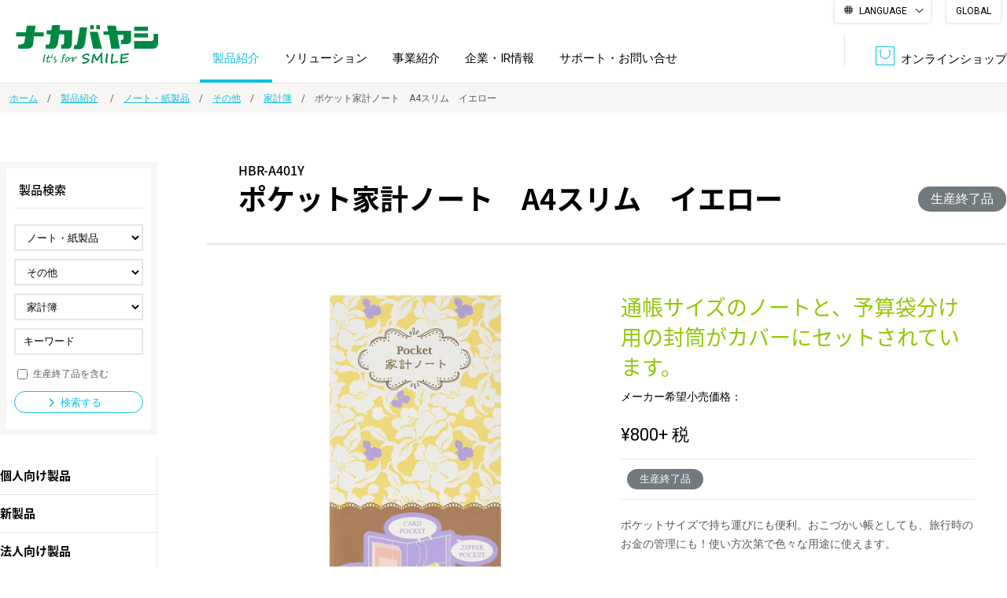

--- FILE ---
content_type: text/html; charset=UTF-8
request_url: https://www.nakabayashi.co.jp/product/detail/66820
body_size: 16430
content:
<!DOCTYPE html>
<html lang="ja">
<head>
  <meta charset="UTF-8">
  <meta name="viewport" content="width=1200">
  <meta name="format-detection" content="telephone=no,address=no,email=no">
  <meta name="description" content="フエルアルバム、手帳、シュレッダ、製本、図書館ソリューション、商業印刷をはじめ、情報整理の総合サポーター ナカバヤシ株式会社の公式サイトです。製品紹介、企業情報など幅広く情報提供を行っています。">
    <!--Facebook -->
        <meta property="og:type" content="article">
        <meta property="og:title" content="ポケット家計ノート　A4スリム　イエロー | 家計簿 | その他 | ノート・紙製品 | 製品紹介 | ナカバヤシ株式会社：アルバム・製本・シュレッダー・情報整理の総合サポーター">
    <meta property="og:url" content="http://www.nakabayashi.co.jp/product/detail/66820">
    <meta property="og:image" content="http://www.nakabayashi.co.jp/common/img/thumb_fb.png">
    <meta property="og:description" content="フエルアルバム、手帳、シュレッダ、製本、図書館ソリューション、商業印刷をはじめ、情報整理の総合サポーター ナカバヤシ株式会社の公式サイトです。製品紹介、企業情報など幅広く情報提供を行っています。">
    <meta property="og:site_name" content="ナカバヤシ株式会社">
    <meta name="referrer" content="no-referrer-when-downgrade">
    <!--end -->
    <title>ポケット家計ノート　A4スリム　イエロー | 家計簿 | その他 | ノート・紙製品 | 製品紹介 | ナカバヤシ株式会社：アルバム・製本・シュレッダー・情報整理の総合サポーター</title>
    
    <!-- Google Tag Manager -->
    <script>(function(w,d,s,l,i){w[l]=w[l]||[];w[l].push({'gtm.start':
    new Date().getTime(),event:'gtm.js'});var f=d.getElementsByTagName(s)[0],
    j=d.createElement(s),dl=l!='dataLayer'?'&l='+l:'';j.async=true;j.src=
    'https://www.googletagmanager.com/gtm.js?id='+i+dl;f.parentNode.insertBefore(j,f);
    })(window,document,'script','dataLayer','GTM-THLHFMH');</script>
    <!-- End Google Tag Manager -->

    <link rel="icon" href="/common/img/favicon.ico">
    <link rel="apple-touch-icon" href="/common/img/icon.png">
    <link rel="stylesheet" href="/common/css/common.css">
    <link rel='stylesheet' href='https://fonts.googleapis.com/css?family=Roboto:400'>
    <link rel="stylesheet" type="text/css" href="/common/js/lib/slick-1.6.0/slick.css"/>
<link rel="stylesheet" type="text/css" href="/common/js/lib/slick-1.6.0/slick-theme.css"/>
<link href="/product/category/css/style.css" rel="stylesheet" media="all">
<link rel="stylesheet" href="/news/css/style.css">    <script src="/common/js/jquery-2.1.4.min.js"></script>

  </head>

  <body id="product-detail">

  <!-- Google Tag Manager (noscript) -->
  <noscript><iframe src="https://www.googletagmanager.com/ns.html?id=GTM-THLHFMH"
  height="0" width="0" style="display:none;visibility:hidden"></iframe></noscript>
  <!-- End Google Tag Manager (noscript) -->
  
  <div id="fb-root"></div>
  <script>(function(d, s, id) {
    var js, fjs = d.getElementsByTagName(s)[0];
    if (d.getElementById(id)) return;
    js = d.createElement(s); js.id = id;
    js.async = true;
    js.src = "//connect.facebook.net/ja_JP/sdk.js#xfbml=1&version=v2.7";
    fjs.parentNode.insertBefore(js, fjs);
  }(document, 'script', 'facebook-jssdk'));</script>

  <!-- ////////////////////////////// header start -->
  <header id="header">

            <p id="header-logo"><a href="/"><img src="/common/img/header_logo.gif" width="222" height="49" alt=""/></a></p>
      

      <div class="lang-wrap pc-item">
  
      <div class="multilingual">
          <label for="menu_bar">LANGUAGE</label>
          <input type="checkbox" id="menu_bar" />
          <ul id="links">
            <li><a href="//nakabayashi.j-server.com/LUCNKBYS/ns/w4/jaen/" target="_blank"><olang>English</olang></a></li>
            <li><a href="//nakabayashi.j-server.com/LUCNKBYS/ns/w4/jazhb/" target="_blank"><olang>繁體中文</olang></a></li>
            <li><a href="//nakabayashi.j-server.com/LUCNKBYS/ns/w4/jazh/" target="_blank"><olang><olang>简体中文</olang></a></li>
            <li><a href="//nakabayashi.j-server.com/LUCNKBYS/ns/w4/jako/" target="_blank">한국어</olang></a></li>
            <li><olang><a href="/" class="header__navSubListChildListLink" target="_blank">日本語</a></olang></li>
          </ul>
        </div>
  
        <p id="en"><a href="/en/">GLOBAL</a></p>
      </div>





      <ul id="header-link">


        <li class="header-link-online"><a href="https://www.fueru-mall.jp/nakabayashi/" target="_blank"><span class="header-icon-online">オンラインショップ</span></a></li>
      </ul>

      <p id="btn-spmenu" class="sp-item"><a href="#" id="panel-btn"><span id="panel-btn-icon"></span><span class="menu-text"><img src="/common/img/sp_header_menu.png" alt="メニュー" width="59" height="9"/></span></a></p>

      <nav id="header-nav">
        <ul id="header-nav-list">
          <li>
            <a href="/product/">製品紹介</a>
            <div class="nav-box-par">
  <div class="nav-box-ch">

    <!-- //////////////////// nav-box-thumb start -->
    <div class="nav-box-thumb">
      <ul class="nav-box-list">
        <li class="nav-box-item">
          <a href="/product/category/01/">
            <span class="nav-link-img"><img src="/product/img/product/album.jpg" alt="" width="175" height="115"></span>
            <span class="nav-link-txt">アルバム</span>
          </a>
        </li>
        <li class="nav-box-item">
          <a href="/product/category/02/">
            <span class="nav-link-img"><img src="/product/img/product/frame.jpg" alt="" width="175" height="115"></span>
            <span class="nav-link-txt">フォトフレーム・<br>額縁</span>
          </a>
        </li>
        <li class="nav-box-item">
          <a href="/product/category/03/">
            <span class="nav-link-img"><img src="/product/img/product/shredder.jpg" alt="" width="175" height="115"></span>
            <span class="nav-link-txt">シュレッダ・<br>ラミネータ</span>
          </a>
        </li>
        <li class="nav-box-item">
          <a href="/product/category/04/">
            <span class="nav-link-img"><img src="/product/img/product/receipt.jpg" alt="" width="175" height="115"></span>
            <span class="nav-link-txt">収納・整理用品</span>
          </a>
        </li>

        <li class="nav-box-item">
          <a href="/product/category/05/">
            <span class="nav-link-img"><img src="/product/img/product/furniture.jpg" alt="" width="175" height="115"></span>
            <span class="nav-link-txt">ファニチャー</span>
          </a>
        </li>
        <li class="nav-box-item">
          <a href="/product/category/06/">
            <span class="nav-link-img"><img src="/product/img/product/print.jpg" alt="" width="175" height="115"></span>
            <span class="nav-link-txt">プリンタ用紙</span>
          </a>
        </li>
        <li class="nav-box-item">
          <a href="/product/category/07/">
            <span class="nav-link-img"><img src="/product/img/product/note.jpg" alt="" width="175" height="115"></span>
            <span class="nav-link-txt">ノート・紙製品</span>
          </a>
        </li>
        <li class="nav-box-item">
          <a href="/product/category/08/">
            <span class="nav-link-img"><img src="/product/img/product/file.jpg" alt="" width="175" height="115"></span>
            <span class="nav-link-txt">ファイル・<br>ホルダー用品</span>
          </a>
        </li>
        <li class="nav-box-item">
          <a href="/product/category/25/">
            <span class="nav-link-img"><img src="/product/img/product/writing.jpg" alt="" width="175" height="115"></span>
            <span class="nav-link-txt">筆記具</span>
          </a>
        </li>
        <li class="nav-box-item">
          <a href="/product/category/09/">
            <span class="nav-link-img"><img src="/product/img/product/pc.jpg" alt="" width="175" height="115"></span>
            <span class="nav-link-txt">パソコン周辺機器</span>
          </a>
        </li>

        <li class="nav-box-item">
          <a href="/product/category/10/">
            <span class="nav-link-img"><img src="/product/img/product/sp.jpg" alt="" width="175" height="115"></span>
            <span class="nav-link-txt">スマートフォン・<br>タブレット関連</span>
          </a>
        </li>
        <li class="nav-box-item">
          <a href="/product/category/11/">
            <span class="nav-link-img"><img src="/product/img/product/game.jpg" alt="" width="175" height="115"></span>
            <span class="nav-link-txt">ゲーム関連</span>
          </a>
        </li>
        <li class="nav-box-item">
          <a href="/product/category/12/">
            <span class="nav-link-img"><img src="/product/img/product/camera.jpg" alt="" width="175" height="115"></span>
            <span class="nav-link-txt">デジタルカメラ関連</span>
          </a>
        </li>
        <li class="nav-box-item">
          <a href="/product/category/13/">
            <span class="nav-link-img"><img src="/product/img/product/borad.jpg" alt="" width="175" height="115"></span>
            <span class="nav-link-txt">ボード用品</span>
          </a>
        </li>
        <li class="nav-box-item">
          <a href="/product/category/14/">
            <span class="nav-link-img"><img src="/product/img/product/office.jpg" alt="" width="175" height="115"></span>
            <span class="nav-link-txt">事務用品</span>
          </a>
        </li>

        <li class="nav-box-item">
          <a href="/product/category/15/">
            <span class="nav-link-img"><img src="/product/img/product/security.jpg" alt="" width="175" height="115"></span>
            <span class="nav-link-txt">防災・<br>セキュリティ用品</span>
          </a>
        </li>
        <li class="nav-box-item">
          <a href="/product/category/16/">
            <span class="nav-link-img"><img src="/product/img/product/silver.jpg" alt="" width="175" height="115"></span>
            <span class="nav-link-txt">シルバー</span>
          </a>
        </li>
        <li class="nav-box-item">
          <a href="/product/category/17/">
            <span class="nav-link-img"><img src="/product/img/product/digital.jpg" alt="" width="175" height="115"></span>
            <span class="nav-link-txt">デジタル文具</span>
          </a>
        </li>
        <li class="nav-box-item">
          <a href="/product/category/18/">
            <span class="nav-link-img"><img src="/product/img/product/character.jpg" alt="" width="175" height="115"></span>
            <span class="nav-link-txt">キャラクター・<br>シリーズ商品</span>
          </a>
        </li>
        <li class="nav-box-item">
          <a href="/product/category/19/">
            <span class="nav-link-img"><img src="/product/img/product/child.jpg" alt="" width="175" height="115"></span>
            <span class="nav-link-txt">学童用品</span>
          </a>
        </li>
      </ul>
    </div>
    <!-- //////////////////// nav-box-thumb end -->



    <!-- //////////////////// nav-box-arrow start -->
    <div class="nav-box-arrow">
      <ul class="nav-box-list list-link">
        <li class="nav-box-item"><a href="/product/corporate_product">法人向け製品</a></li>
        <li class="nav-box-item"><a href="/product/new/">新製品一覧</a></li>
      </ul>
    </div>
    <!-- //////////////////// nav-box-arrow end -->
  </div>
</div>
          </li>
          <li>
            <a href="/solution/">ソリューション</a>
            <div class="nav-box-par">
  <div class="nav-box-ch">
    <!-- //////////////////// nav-box-arrow start -->
    <div class="nav-box-arrow">
      <ul class="nav-box-list list-link">
        <li class="nav-box-item"><a href="/solution/bpo/">BPO<span>（ビジネス・プロセス・アウトソーシング）</span></a></li>
        <li class="nav-box-item"><a href="/solution/library-solution/">図書館ソリューション</a></li>
        <li class="nav-box-item"><a href="/solution/document/">文書管理・機密抹消</a></li>
        <li class="nav-box-item"><a href="/solution/datebook/">オーダー手帳・ノベルティ制作</a></li>
        <li class="nav-box-item"><a href="/solution/producer-retailer/">学校ソリューション</a></li>
        <li class="nav-box-item"><a href="/solution/dps/">DPS（データ・プリント・サービス）</a></li>
        <li class="nav-box-item"><a href="/solution/soumu/">総務＋クリエイティブ</a></li>
        <li class="nav-box-item"><a href="/solution/casestudy/">導入事例</a></li>
      </ul>
    </div>
    <!-- //////////////////// nav-box-arrow end -->
  </div>
</div>          </li>
          <li><a href="/business/">事業紹介</a></li>
          <li>
            <a href="/company/">企業・IR情報</a>
            <div class="nav-box-par">
  <div class="nav-box-ch">
    <!-- //////////////////// nav-box-arrow start -->
    <div class="nav-box-arrow">
      <ul class="nav-box-list list-link">
        <li class="nav-box-item"><a href="/company/message/">トップメッセージ</a></li>
        <li class="nav-box-item"><a href="/company/business-policy/">経営方針</a></li>
        <li class="nav-box-item"><a href="/company/about/">会社概要</a></li>
        <li class="nav-box-item"><a href="/company/ir/">IR情報</a></li>
        <li class="nav-box-item"><a href="/company/history/">沿革</a></li>
        <li class="nav-box-item"><a href="/company/authorization/">認証一覧</a></li>
        <li class="nav-box-item"><a href="/company/sdgs/">サステナビリティ</a></li>
        <li class="nav-box-item"><a href="/company/recruit/">採用情報</a></li>
      </ul>
    </div>
    <!-- //////////////////// nav-box-arrow end -->
  </div>
</div>
          </li>
          <!--<li class="sp-item"><a href="/company/">企業・IR情報</a></li>-->
          <li><a href="/support/">サポート・お問い合せ</a></li>
          <!--<li class="bnr_img pc-item"><a href="/company/concept/" target="_blank">生命関連産業の未来</a></li>-->
          <li class="sp-item"><a href="https://www.fueru-mall.jp/" target="_blank">オンラインショップ</a></li>
        </ul>

        <div class="header-lang-list sp-item">
          <p id="en"><a href="/en/">GLOBAL</a></p>
          <div class="multilingual">
            <p class="menu_bar">LANGUAGE</p>
            <ul id="links">
              <li><a href="//nakabayashi.j-server.com/LUCNKBYS/ns/w4/jaen/" target="_blank"><olang>English</olang></a></li>
              <li><a href="//nakabayashi.j-server.com/LUCNKBYS/ns/w4/jazhb/" target="_blank"><olang>繁體中文</olang></a></li>
              <li><a href="//nakabayashi.j-server.com/LUCNKBYS/ns/w4/jazh/" target="_blank"><olang>简体中文</olang></a></li>
              <li><a href="//nakabayashi.j-server.com/LUCNKBYS/ns/w4/jako/" target="_blank"><olang>한국어</olang></a></li>
              <li><a href="/" class="header__navSubListChildListLink" target="_blank"><olang>日本語</olang></a></li>
            </ul>
          </div>

        </div>

        <div class="header-pickup-list sp-item">
          <h2 class="header-pickup-ttl"><!--<span>PICK UP</span>-->BRAND LIST</h2>
          <ul>
            <li><a href="https://n-smart.nakabayashi.co.jp/" target="_blank"><img src="/common/img/bnr_nsmart.jpg" alt="N-Smart（エヌ・スマート）"/></a></li>
            <li><a href="http://album-tukurou.com/" target="_blank"><img src="/common/img/bnr_tukurou03.jpg" alt="アルバムをつくろう。"/></a></li>
            <li><a href="https://mco.jp/" target="_blank"><img src="/common/img/bnr_mco.jpg" alt="MCOブランドサイト"/></a></li>
            <li><a href="https://leaman.jp/" target="_blank"><img src="/common/img/bnr_leaman.jpg" alt="リーマンブランドサイト"/></a></li>
            <li><a href="https://revex.jp/" target="_blank"><img src="/common/img/bnr_revex.jpg" alt="リーベックスブランドサイト"/></a></li>
            <li><a href="https://info.nakabayashi.tokyo/" target="_blank"><img src="/common/img/bnr_fuerualbum.jpg" alt="FUERUアルバム"/></a></li>
            <!--<li><<a href="https://www.fueru-mall.jp/h-nakabayashi/" target="_blank"><img src="/common/img/bnr_hyogo.jpg" alt="ナカバヤシ　にんにく直送便"/></a></li>-->
            <!--<li><a href="https://swinglogical.jp/pickup/12" target="_blank"><img src="/common/img/bnr_10th.jpg" alt="スイング・ロジカルノート発売10周年コラボキャンペーン"/></a></li>-->
            <!--<li><a href="http://swinglogical.jp/" target="_blank"><img src="/common/img/bnr_logical.jpg" alt="Logical"/></a></li>-->
            <li><a href="https://taccia.jp/" target="_blank"><img src="/common/img/bnr_taccia.jpg" alt="TACCIA"/></a></li>

            </ul>
            <!--<p id="en"><a href="/en/">GLOBAL</a></p>-->
          </div>
        </nav>
      </header>
      <!-- ////////////////////////////// header end -->

      <div id="wrapper">


<!-- //////////////////// パンくず start -->
<div class="topicpath-wrap">
    <ul class="topicpath">
        <li><a href="/">ホーム</a></li>
        <li>
                            <a href="/product/">製品紹介</a>
                    </li>
                <li><a href="/product/category/07/">ノート・紙製品</a></li>
        <li><a href="/product/category/07/04/">その他</a></li>
        <li><a href="/product/category/07/04/01/">家計簿</a></li>
                <li>ポケット家計ノート　A4スリム　イエロー</li>
    </ul>
</div>
<!-- //////////////////// パンくず end -->

<div id="contents" class="border-box">

    <article id="main" class="fbox box-center">

        <section class="main-cnt">

            <h1 class="main-ttl">
                <span class="prd-code">HBR-A401Y</span>
                <span class="prd-name">ポケット家計ノート　A4スリム　イエロー</span>
                <div class="mark">
                                                                <span class="end">生産終了品</span>
                                    </div>
            </h1>

            <!-- ////////////////////////////////////////////////// 基本情報 start -->
            <div class="prd-base fbox">

                                    <!-- 製品画像 start -->
                    <div class="prd-img">
                        <ul class="prd-img-l">
                            <li><img src="/product_files/66820/4902205668206.jpg" width="450" height="450" alt=""></li>
                                                            <li><img src="/product_files/66820/4902205668206_1.jpg" width="450" height="450" alt=""></li>
                                                                                        <li><img src="/product_files/66820/4902205668206_2.jpg" width="450" height="450" alt=""></li>
                                                                                                                            <li><img src="/product_files/66820/4902205668206_3.jpg" width="450" height="450" alt=""></li>
                                                                                    </ul>
                        <ul class="prd-img-s">
                            <li><img src="/product_files/66820/4902205668206.jpg" width="450" height="450" alt=""></li>
                                                            <li><img src="/product_files/66820/4902205668206_1.jpg" width="450" height="450" alt=""></li>
                                                                                        <li><img src="/product_files/66820/4902205668206_2.jpg" width="450" height="450" alt=""></li>
                                                                                                                            <li><img src="/product_files/66820/4902205668206_3.jpg" width="450" height="450" alt=""></li>
                                                                                    </ul>
                    </div>
                    <!-- 製品画像 end -->
                
                <!-- 製品情報 start -->
                <div class="prd-txt">

                    <p class="prd-copy">通帳サイズのノートと、予算袋分け用の封筒がカバーにセットされています。</p>

                                            <p class="prd-price"><span class="label">メーカー希望小売価格：</span><p class="prd-price">&yen;800<span>+ 税</span></p></p>
                    
                                            <div class="mark">
                                                            <span class="end">生産終了品</span>
                                                                                                            </div>
                    
                    <p class="prd-desc">ポケットサイズで持ち運びにも便利。おこづかい帳としても、旅行時のお金の管理にも！使い方次第で色々な用途に使えます。</p>
                                                            <ul class="prd-link">
                                                                    </ul>

                </div>
                <!-- 製品情報 end -->

            </div><!--//.prd-base-->
            <!-- ////////////////////////////////////////////////// 基本情報 end -->

            <div class="prd-anchor">
              <div class="nav-anchor-wrap pc-item">
                <ul class="nav-anchor">
                  <li><a href="#spec"><span>仕様</span></a></li>
                  <li><a href="#jan"><span>JANコード</span></a></li>
                  <li><a href="#related"><span>関連製品</span></a></li>
                </ul>
              </div>
              <div class="sp-item">
                <form name="anchor_menu">
                  <select name="item" onChange="anchorNav()" class="nav-anchor">
                    <option selected>項目を選択</option>
                    <option value="#spec">仕様</option>
                    <option value="#jan">JANコード</option>
                    <option value="#related">関連製品</option>
                  </select>
                </form>
              </div>
            </div>


            <!-- ////////////////////////////////////////////////// 仕様 start -->
            <section id="spec" class="prd-detail-sct">
                <h2 class="sct-ttl">仕様</h2>
                <ul class="spec-list">
                                                                                                                                                                                </ul>
                                                        <table class="th-side tbl-cmn">
                                                    <tr>
                                <th>本体寸法</th>
                                <td>A4スリム・ヨコ115×タテ223×厚み5mm</td>
                            </tr>
                                                    <tr>
                                <th>本体重量</th>
                                <td>80g</td>
                            </tr>
                                                    <tr>
                                <th>本文</th>
                                <td>上質紙・81.4g/m&sup2;・32頁（16枚）</td>
                            </tr>
                                                    <tr>
                                <th>表紙</th>
                                <td>PVC・スライダーポケット</td>
                            </tr>
                                                    <tr>
                                <th>製本</th>
                                <td>糸綴じ製本</td>
                            </tr>
                                            </table>
                            </section>
            <!-- ////////////////////////////////////////////////// 仕様 end -->


            <!-- ////////////////////////////////////////////////// JANコード start -->
            <section id="jan" class="prd-detail-sct">
                <h2 class="sct-ttl">JANコード</h2>
                <table class="th-side tbl-cmn">
                                            <tr>
                            <th>メーカー品番</th>
                            <td>HBR-A401Y</td>
                        </tr>
                                                                <tr>
                            <th>JANコード</th>
                            <td>4902205668206</td>
                        </tr>
                                    </table>
            </section>
            <!-- ////////////////////////////////////////////////// JANコード end -->


            

                            <!-- ////////////////////////////////////////////////// 関連製品 start -->
                <section id="related" class="prd-detail-sct">
                    <h2 class="sct-ttl">関連製品</h2>
                    <div class="slider-wrap">
                        <ul class="slider fbox">

                                                                                                                                                        <li>
                                        <div class="slide-inner">
                                
                                <div class="prd">
                                    <a href="/product/detail/66819">
                                                                                    <p class="prd-img"><img src="/product_files/66819/4902205668190.jpg" width="450" height="450" alt=""></p>
                                                                                <p class="prd-code">HBR-A401B</p>
                                        <p class="prd-name">ポケット家計ノート　A4スリム　ブルー</p>
                                    </a>
                                </div>

                                                                        </div>
                                    </li>
                                                                                                                    </ul>
                    </div>
                </section>
                <!-- ////////////////////////////////////////////////// 関連製品 end -->
            
            <!-- ////////////////////////////////////////////////// 関連カテゴリ start -->
            <section id="related-category" class="prd-detail-sct">
                <h2 class="sct-ttl">関連カテゴリ</h2>
                                    <ul class="topicpath">
                        <li><a href="/product/category/07/">ノート・紙製品</a></li>
                        <li><a href="/product/category/07/04/">その他</a></li>
                        <li><a href="/product/category/07/04/01/">家計簿</a></li>
                    </ul>
                            </section>
            <!-- ////////////////////////////////////////////////// 関連カテゴリ end -->


        </section>

            <div class="sub-cnt">

        <div class="sub-cnt-inner">

            <div class="prd-sch">
                <h2 class="prd-sch-ttl">製品検索</h2>
                <form action="/product/search/" novalidate="novalidate" class="form-horizontal" id="UserProductDetailForm" method="post" accept-charset="utf-8"><div style="display:none;"><input type="hidden" name="_method" value="POST"/><input type="hidden" name="data[_Token][key]" value="4afc7c5947f453d41f7d8e57d3614e5246eccae416eb4e1073ebcc3d58b84baa0aabe1e082b6119bd7acf0a31baceba58b3758db517544da2d00859cc54fd087" id="Token1682206264" autocomplete="off"/></div>                <ul class="prd-sch-list">
                    <li>
                        <select name="data[UserProduct][l_cd]" id="l_cd" class="form-control" placeholder="l_cd">
</select>
                    </li>
                    <li>
                        <select name="data[UserProduct][m_cd]" id="m_cd" class="form-control" placeholder="m_cd">
</select>
                    </li>
                    <li>
                        <select name="data[UserProduct][s_cd]" id="s_cd" class="form-control" placeholder="s_cd">
</select>
                    </li>
                    <li class="prd-sch-item-keyword">
                        <span class="keyword-input"><input name="data[UserProduct][keyword]" placeholder="キーワード" class="form-control" type="text" id="UserProductKeyword"/>
</span>
                    </li>
                    <li class="prd-sch-item-check">
                        <input type="hidden" name="data[UserProduct][end]" id="check-inc-end_" value="0"/><input type="checkbox" name="data[UserProduct][end]" id="check-inc-end" value="1"/>
                        <label for="check-inc-end">生産終了品を含む</label>
                    </li>
                </ul>
                <p class="prd-sch-btn">
                    <button type="submit" class="btn-cmn btn01"><span>検索する</span></button>                </p>
                <div style="display:none;"><input type="hidden" name="data[_Token][fields]" value="45851a28c5e657132ce8763d7015fd0d3660cf13%3A" id="TokenFields715473149" autocomplete="off"/><input type="hidden" name="data[_Token][unlocked]" value="" id="TokenUnlocked1289236656" autocomplete="off"/></div></form>                <!--//.prd-sch--></div>

            <ul class="prd-nav">
                <li><a href="/product/">個人向け製品</a></li>
                <li><a href="/product/new/">新製品</a></li>
                <li><a href="/product/corporate_product">法人向け製品</a></li>
            </ul>

            <p id="sub-cnt-btn" class="sp-item"><a href="#"><span>詳しく検索</span></a></p>

        </div><!--//#sub-cnt-->

    </div><!--//#sub-cnt-->



<script>
 $(function(){
     var c = {"l_sort":["28","27","26","01","02","03","04","05","06","07","08","25","09","10","11","12","13","14","15","16","17","18","19","20","21","22","23","24"],"l_data":{"28":{"type_id":"personal","l_name":"\u30ab\u30e1\u30e9","m_sort":["01"],"m_data":{"01":{"m_name":"\u30ca\u30ab\u30e1\u30e9\u30b7\u30ea\u30fc\u30ba","s_sort":["06","05","04","03","02","01"],"s_data":{"06":{"s_name":"\u30c8\u30a4\u30ca\u30ab\u30e1\u30e9easy"},"05":{"s_name":"\u30c8\u30a4\u30ca\u30ab\u30e1\u30e9"},"04":{"s_name":"\u30b3\u30c9\u30e2\u30ca\u30ab\u30e1\u30e9"},"03":{"s_name":"\u30d5\u30a3\u30eb\u30e0\u30ca\u30ab\u30e1\u30e9daylight"},"02":{"s_name":"\u30d5\u30a3\u30eb\u30e0\u30ca\u30ab\u30e1\u30e9half"},"01":{"s_name":"\u30d5\u30a3\u30eb\u30e0\u30ca\u30ab\u30e1\u30e9"}}}}},"27":{"type_id":"personal","l_name":"\u65c5\u884c\u95a2\u9023","m_sort":["01"],"m_data":{"01":{"m_name":"\u6d77\u5916\u65c5\u884c\u7528\u4fbf\u5229\u30b0\u30c3\u30ba","s_sort":["04","03","02","01"],"s_data":{"04":{"s_name":"\u30dd\u30fc\u30bf\u30d6\u30eb\u30b7\u30e3\u30ef\u30fc"},"03":{"s_name":"\u30b9\u30fc\u30c4\u30b1\u30fc\u30b9\u30a2\u30af\u30bb\u30b5\u30ea\u30fc"},"02":{"s_name":"\u30af\u30c3\u30b7\u30e7\u30f3\/\u30a2\u30a4\u30de\u30b9\u30af"},"01":{"s_name":"\u65c5\u884c\u7528\u6d17\u6fef\u30b0\u30c3\u30ba"}}}}},"26":{"type_id":"personal","l_name":"\u30a2\u30a6\u30c8\u30c9\u30a2","m_sort":["26"],"m_data":{"26":{"m_name":"HIPPOS\u30b7\u30ea\u30fc\u30ba","s_sort":["07","06","05","04","03","02","01"],"s_data":{"07":{"s_name":"\u711a\u706b\u53f0\/\u30c8\u30fc\u30c1\u30b9\u30bf\u30f3\u30c9"},"06":{"s_name":"\u30b9\u30ea\u30e0\u30ce\u30fc\u30c8\/\u30b9\u30b1\u30c3\u30c1\u30d6\u30c3\u30af"},"05":{"s_name":"\u30a8\u30d7\u30ed\u30f3\u30d0\u30c3\u30b0\/\u30b9\u30c8\u30fc\u30eb\u30d0\u30c3\u30b0"},"04":{"s_name":"\u30af\u30fc\u30e9\u30fc\u30d0\u30c3\u30b0"},"03":{"s_name":"\u30b9\u30c1\u30fc\u30eb\u30d5\u30c3\u30af"},"02":{"s_name":"\u30c8\u30ec\u30fc"},"01":{"s_name":"LED \u30e9\u30a4\u30c8"}}}}},"01":{"type_id":"personal","l_name":"\u30a2\u30eb\u30d0\u30e0","m_sort":["01","02","03","05","06"],"m_data":{"01":{"m_name":"\u30d5\u30ea\u30fc\u53f0\u7d19\u30a2\u30eb\u30d0\u30e0","s_sort":["01","02","03","04","05","06"],"s_data":{"01":{"s_name":"\u30d3\u30b9\u7db4\u3058\u30bf\u30a4\u30d7"},"02":{"s_name":"\u30d0\u30a4\u30f3\u30c0\u30fc\u7db4\u3058\u30bf\u30a4\u30d7"},"03":{"s_name":"\u30d6\u30c3\u30af\u5f0f\u30bf\u30a4\u30d7"},"04":{"s_name":"\u30ea\u30f3\u30b0\u30bf\u30a4\u30d7"},"05":{"s_name":"\u30ed\u30c3\u9aa8\u30bf\u30a4\u30d7"},"06":{"s_name":"\u30ec\u30fc\u30eb\u5f0f\u30a2\u30eb\u30d0\u30e0"}}},"02":{"m_name":"\u30dd\u30b1\u30c3\u30c8\u30a2\u30eb\u30d0\u30e0","s_sort":["34","02","16","22","01","18","03","17","04","05","07","10","11","12","13","15","19","20","23","24","25","26","31"],"s_data":{"34":{"s_name":"\u30ca\u30a2\u30eb\u30d0\u30e0\u30b7\u30ea\u30fc\u30ba"},"02":{"s_name":"\u6eb6\u7740\u5f0f\u30dd\u30b1\u30c3\u30c8\u30a2\u30eb\u30d0\u30e0"},"16":{"s_name":"\u80cc\u4e38\u30d6\u30c3\u30af\u5f0f\u30a2\u30eb\u30d0\u30e0"},"22":{"s_name":"\u7121\u7dda\u7db4\u3058\u30dd\u30b1\u30c3\u30c8\u30a2\u30eb\u30d0\u30e0"},"01":{"s_name":"\u8d85\u900f\u660e\u30dd\u30b1\u30c3\u30c8\u30a2\u30eb\u30d0\u30e0"},"18":{"s_name":"\u30b9\u30af\u30a8\u30a2\u30a2\u30eb\u30d0\u30e0"},"03":{"s_name":"\u30a4\u30fc\u30b8\u30fc\u30b9\u30c8\u30c3\u30ab\u30fc\uff08\u30ab\u30eb\u30d0\u30e0\u30b7\u30ea\u30fc\u30ba\uff09"},"17":{"s_name":"\u6298\u308a\u305f\u305f\u307f\u30a2\u30eb\u30d0\u30e0"},"04":{"s_name":"\u30d5\u30a9\u30c8\u30b0\u30e9\u30d5\u30a3\u30ea\u30a2"},"05":{"s_name":"\u30d5\u30a9\u30c8\u30db\u30eb\u30c0\u30fc\uff08\u30ab\u30eb\u30d0\u30e0\u30b7\u30ea\u30fc\u30ba\uff09"},"07":{"s_name":"\u30ab\u30e9\u30fc\u30dd\u30b1\u30c3\u30c8\u30a2\u30eb\u30d0\u30e0\u30b7\u30ea\u30fc\u30ba"},"10":{"s_name":"\u96d1\u8ca8\u8abf\u30dd\u30b1\u30c3\u30c8\u30a2\u30eb\u30d0\u30e0"},"11":{"s_name":"\u30c1\u30a7\u30ad\u7528\u30dd\u30b1\u30c3\u30c8\u30a2\u30eb\u30d0\u30e0"},"12":{"s_name":"\u30d5\u30a9\u30c8\u30e9\u30f3\u30af\u30b7\u30ea\u30fc\u30ba"},"13":{"s_name":"\u30a6\u30a3\u30f3\u30c9\u30a6\u30ab\u30d0\u30fc\u30a2\u30eb\u30d0\u30e0"},"15":{"s_name":"\u30ae\u30e3\u30e9\u30ea\u30fc\u30a6\u30a3\u30f3\u30c9\u30a5"},"19":{"s_name":"\u30ab\u30d0\u30fc\u30dd\u30b1\u30c3\u30c8\u30a2\u30eb\u30d0\u30e0"},"20":{"s_name":"\u30d0\u30a4\u30f3\u30c0\u30fc\u5f0f\u30dd\u30b1\u30c3\u30c8\u30a2\u30eb\u30d0\u30e0"},"23":{"s_name":"\u30dd\u30b1\u30c3\u30c8\u30a2\u30eb\u30d0\u30e0\uff085\u518a\u30dc\u30c3\u30af\u30b9)"},"24":{"s_name":"\u30dd\u30b1\u30c3\u30c8\u30a2\u30eb\u30d0\u30e0\uff08\u30bd\u30d5\u30c8\u30dc\u30c3\u30af\u30b9\uff09"},"25":{"s_name":"\u5927\u5bb9\u91cf\u30dd\u30b1\u30c3\u30c8\u30a2\u30eb\u30d0\u30e0"},"26":{"s_name":"\u30df\u30cb\u30dd\u30b1\u30c3\u30c8\u30a2\u30eb\u30d0\u30e0"},"31":{"s_name":"\u30d5\u30a9\u30c8\u30ed\u30b0\u30ce\u30fc\u30c8"}}},"03":{"m_name":"\u30ae\u30d5\u30c8\u30a2\u30eb\u30d0\u30e0","s_sort":["01","02","03","04"],"s_data":{"01":{"s_name":"\u8a95\u751f\u7528\u30a2\u30eb\u30d0\u30e0"},"02":{"s_name":"\u5a5a\u793c\u7528\u30a2\u30eb\u30d0\u30e0"},"03":{"s_name":"\u9ad8\u7d1a\u30ae\u30d5\u30c8\u30a2\u30eb\u30d0\u30e0"},"04":{"s_name":"\u305d\u306e\u4ed6"}}},"05":{"m_name":"\u305d\u306e\u4ed6 \u5199\u771f\u53ce\u7d0d\u7528\u54c1","s_sort":["01","02","03","04","05"],"s_data":{"01":{"s_name":"\u5de5\u4e8b\u7528\u30a2\u30eb\u30d0\u30e0"},"02":{"s_name":"\u30e1\u30c3\u30bb\u30fc\u30b8\u30d6\u30c3\u30af\u30fb\u5199\u771f\u53f0\u7d19"},"03":{"s_name":"\u5199\u771f\u53ce\u7d0d\u30dc\u30c3\u30af\u30b9"},"04":{"s_name":"DP\u30dd\u30b1\u30c3\u30c8\u30a2\u30eb\u30d0\u30e0"},"05":{"s_name":"\u3077\u3061\u888bPHOTO\u888b"}}},"06":{"m_name":"\u30a2\u30eb\u30d0\u30e0\u7de8\u96c6\u7528\u54c1","s_sort":["09","08","07","01","02","03","04","05"],"s_data":{"09":{"s_name":"\u30da\u30f3"},"08":{"s_name":"\u30b9\u30af\u30e9\u30c3\u30d7\u30d6\u30c3\u30af"},"07":{"s_name":"\u30d3\u30b9\u3001\u30b3\u30fc\u30ca\u30fc"},"01":{"s_name":"\u30a2\u30eb\u30d0\u30e0\u7528\u88dc\u5145\u53f0\u7d19"},"02":{"s_name":"\u30bf\u30a4\u30c8\u30eb\u30ab\u30fc\u30c9\u30b7\u30fc\u30eb"},"03":{"s_name":"\u30d5\u30a9\u30c8\u30ab\u30c3\u30c8\u30c6\u30f3\u30d7\u30ec\u30fc\u30c8"},"04":{"s_name":"\u30de\u30b9\u30ad\u30f3\u30b0\u30c6\u30fc\u30d7"},"05":{"s_name":"\u30d5\u30a9\u30c8\u30d5\u30ec\u30fc\u30e0\u30ab\u30fc\u30c9"}}}}},"02":{"type_id":"personal","l_name":"\u30d5\u30a9\u30c8\u30d5\u30ec\u30fc\u30e0\u30fb\u984d\u7e01","m_sort":["01","03"],"m_data":{"01":{"m_name":"\u30d5\u30a9\u30c8\u30d5\u30ec\u30fc\u30e0","s_sort":["07","06","01","02","03","04","05"],"s_data":{"07":{"s_name":"\u5e03\u88fd\u30d5\u30ec\u30fc\u30e0"},"06":{"s_name":"\u30ae\u30d5\u30c8\u30d5\u30ec\u30fc\u30e0"},"01":{"s_name":"\u30a2\u30af\u30ea\u30eb\u88fd\u30d5\u30ec\u30fc\u30e0"},"02":{"s_name":"\u6728\u88fd\u30d5\u30ec\u30fc\u30e0"},"03":{"s_name":"\u6a39\u8102\u88fd\u30d5\u30ec\u30fc\u30e0"},"04":{"s_name":"\u91d1\u5c5e\u88fd\u30d5\u30ec\u30fc\u30e0"},"05":{"s_name":"\u7d19\u88fd\u30d5\u30ec\u30fc\u30e0"}}},"03":{"m_name":"\u984d\u7e01","s_sort":["07","01","02","03","04","05","06"],"s_data":{"07":{"s_name":"\u30d1\u30ba\u30eb\uff06\u30d5\u30ec\u30fc\u30e0"},"01":{"s_name":"\u8cde\u72b6\u984d"},"02":{"s_name":"\u66f8\u9053\u984d"},"03":{"s_name":"\u8096\u50cf\u984d"},"04":{"s_name":"\u8272\u7d19\u984d"},"05":{"s_name":"\u77ed\u518a\u984d"},"06":{"s_name":"\u753b\u7528\u7d19\u30d5\u30ec\u30fc\u30e0"}}}}},"03":{"type_id":"personal","l_name":"\u30b7\u30e5\u30ec\u30c3\u30c0\u30fb\u30e9\u30df\u30cd\u30fc\u30bf","m_sort":["01","02"],"m_data":{"01":{"m_name":"\u30b7\u30e5\u30ec\u30c3\u30c0","s_sort":["02","01","03"],"s_data":{"02":{"s_name":"\u30d1\u30fc\u30bd\u30ca\u30eb\u30b7\u30e5\u30ec\u30c3\u30c0"},"01":{"s_name":"\u30cf\u30f3\u30c9\u30b7\u30e5\u30ec\u30c3\u30c0"},"03":{"s_name":"\u30b7\u30e5\u30ec\u30c3\u30c0\u6d88\u8017\u54c1"}}},"02":{"m_name":"\u30e9\u30df\u30cd\u30fc\u30bf","s_sort":["01","02"],"s_data":{"01":{"s_name":"\u30e9\u30df\u30cd\u30fc\u30bf"},"02":{"s_name":"\u30e9\u30df\u30cd\u30fc\u30bf\u30d5\u30a4\u30eb\u30e0"}}}}},"04":{"type_id":"personal","l_name":"\u53ce\u7d0d\u30fb\u6574\u7406\u7528\u54c1","m_sort":["01","02"],"m_data":{"01":{"m_name":"\u30aa\u30d5\u30a3\u30b9\u53ce\u7d0d","s_sort":["09","08","07","02","01","03","06","05","04"],"s_data":{"09":{"s_name":"\u30bf\u30d6\u30ec\u30c3\u30c8\u4fdd\u7ba1\u5eab"},"08":{"s_name":"\u5098\u7acb\u3066"},"07":{"s_name":"\u6848\u5185\u677f"},"02":{"s_name":"\u30d5\u30ed\u30a2\u30b1\u30fc\u30b9"},"01":{"s_name":"\u30ec\u30bf\u30fc\u30b1\u30fc\u30b9"},"03":{"s_name":"\u30ad\u30fc\u30dc\u30c3\u30af\u30b9"},"06":{"s_name":"\u30c8\u30ec\u30fc"},"05":{"s_name":"\u30ef\u30a4\u30c9\u30b1\u30fc\u30b9\u66f8\u985e\u30b1\u30fc\u30b9"},"04":{"s_name":"\u30d4\u30c3\u30af\u30b1\u30fc\u30b9"}}},"02":{"m_name":"\u30db\u30fc\u30e0\u53ce\u7d0d","s_sort":["18","17","16","15","14","12","04","07","02","01","10","03","05","06","08","11","09"],"s_data":{"18":{"s_name":"\u300cmy Pick\u300d\u30b7\u30ea\u30fc\u30ba"},"17":{"s_name":"\u30ea\u30c8\u30ec\u30a4"},"16":{"s_name":"\u30cf\u30a6\u30b9\u30bf\u30c7\u30a3\u30b7\u30ea\u30fc\u30ba"},"15":{"s_name":"\u30b3\u30b3\u30d0\u30b3"},"14":{"s_name":"haconia(\u30cf\u30b3\u30cb\u30a2) \u5353\u4e0a\u30c8\u30ec\u30fc"},"12":{"s_name":"\u30d5\u30a3\u30c3\u30c8\u30ab\u30e9\u30fc\u30b7\u30ea\u30fc\u30ba"},"04":{"s_name":"\u30e9\u30a4\u30d5\u30b9\u30bf\u30a4\u30eb\u30c4\u30fc\u30eb"},"07":{"s_name":"\u30c9\u30e9\u30a4\u30dc\u30c3\u30af\u30b9"},"02":{"s_name":"SimpleLine\u30b7\u30ea\u30fc\u30ba"},"01":{"s_name":"\u30ad\u30e3\u30d1\u30c6\u30a3\u30b7\u30ea\u30fc\u30ba"},"10":{"s_name":"\u30d5\u30a1\u30d6\u30ea\u30c3\u30af\u30c1\u30a7\u30b9\u30c8"},"03":{"s_name":"\u30d7\u30ec\u30fc\u30f3\u30b9\u30bf\u30a4\u30eb\u30b7\u30ea\u30fc\u30ba"},"05":{"s_name":"\u30bb\u30e9\u30d4\u30fc\u30ad\u30c3\u30ba\u30ab\u30e9\u30fc\u30b7\u30ea\u30fc\u30ba"},"06":{"s_name":"\u30a4\u30f3\u30c7\u30c3\u30af\u30b9\u30d5\u30a1\u30a4\u30eb\u30dc\u30c3\u30af\u30b9"},"08":{"s_name":"\u53ce\u7d0d\u30dd\u30fc\u30c1"},"11":{"s_name":"\u30b3\u30f3\u30c6\u30ca"},"09":{"s_name":"\u305d\u306e\u4ed6"}}}}},"05":{"type_id":"personal","l_name":"\u30d5\u30a1\u30cb\u30c1\u30e3\u30fc","m_sort":["01","02","03"],"m_data":{"01":{"m_name":"\u30aa\u30d5\u30a3\u30b9\u30d5\u30a1\u30cb\u30c1\u30e3\u30fc","s_sort":["01","02","03","04"],"s_data":{"01":{"s_name":"\u30c7\u30b9\u30af"},"02":{"s_name":"\u30ef\u30b4\u30f3"},"03":{"s_name":"\u30d7\u30ea\u30f3\u30bf\u30e9\u30c3\u30af"},"04":{"s_name":"\u30d1\u30fc\u30c6\u30fc\u30b7\u30e7\u30f3"}}},"02":{"m_name":"\u30db\u30fc\u30e0\u30d5\u30a1\u30cb\u30c1\u30e3\u30fc","s_sort":["01","02","03"],"s_data":{"01":{"s_name":"\u30c7\u30b9\u30af"},"02":{"s_name":"\u673a\u4e0a\u30e9\u30c3\u30af"},"03":{"s_name":"\u305d\u306e\u4ed6"}}},"03":{"m_name":"OA\u30c1\u30a7\u30a2","s_sort":["03","01","02"],"s_data":{"03":{"s_name":"\u30b2\u30fc\u30df\u30f3\u30b0\u30c1\u30a7\u30a2"},"01":{"s_name":"OA\u30c1\u30a7\u30a2"},"02":{"s_name":"\u305d\u306e\u4ed6\u95a2\u9023\u7528\u54c1"}}}}},"06":{"type_id":"personal","l_name":"\u30d7\u30ea\u30f3\u30bf\u7528\u7d19","m_sort":["01","02","03"],"m_data":{"01":{"m_name":"\u5199\u771f\u5370\u5237\uff08\u30a4\u30f3\u30af\u30b8\u30a7\u30c3\u30c8\uff09 \u30a4\u30f3\u30af\u30b8\u30a7\u30c3\u30c8\u7528\u7d19","s_sort":["01","02","03","04","05","06"],"s_data":{"01":{"s_name":"\u5370\u753b\u7d19\u30bf\u30a4\u30d7"},"02":{"s_name":"\u5149\u6ca2\u7d19\u30bf\u30a4\u30d7"},"03":{"s_name":"\u30de\u30c3\u30c8\u30bf\u30a4\u30d7"},"04":{"s_name":"\u30a4\u30f3\u30af\u30b8\u30a7\u30c3\u30c8\u4e0a\u8cea\u7d19"},"05":{"s_name":"\u5171\u7528\u7d19"},"06":{"s_name":"\u30e9\u30d9\u30eb\u7528\u7d19"}}},"02":{"m_name":"\u30b3\u30d4\u30fc\uff06\u30d7\u30ea\u30f3\u30bf\u7528\u7d19","s_sort":["01"],"s_data":{"01":{"s_name":"\u30b3\u30d4\u30fc\uff06\u30d7\u30ea\u30f3\u30bf\u7528\u7d19"}}},"03":{"m_name":"FAX\u7528\u7d19\uff0f\u611f\u71b1\u7d19","s_sort":["01","02","03"],"s_data":{"01":{"s_name":"\u611f\u71b1\u7d19"},"02":{"s_name":"FAX\u30ed\u30fc\u30eb"},"03":{"s_name":"FAX\u8a70\u3081\u66ff\u3048\u30ea\u30dc\u30f3"}}}}},"07":{"type_id":"personal","l_name":"\u30ce\u30fc\u30c8\u30fb\u7d19\u88fd\u54c1","m_sort":["01","02","03","05","06","04"],"m_data":{"01":{"m_name":"\u30b9\u30a4\u30f3\u30b0\u30fb\u30ed\u30b8\u30ab\u30eb\u30ce\u30fc\u30c8\u30b7\u30ea\u30fc\u30ba","s_sort":["13","12","11","10","01","02","03","04","05","07","09","08"],"s_data":{"13":{"s_name":"\u30ed\u30b8\u30ab\u30eb\u30fb\u30b5\u30fc\u30c1\u30ce\u30fc\u30c8"},"12":{"s_name":"\u30b9\u30a4\u30f3\u30b0\u30fb\u30ed\u30b8\u30ab\u30eb\u6297\u83cc\u8868\u7d19\u30ce\u30fc\u30c8"},"11":{"s_name":"\u30ed\u30b8\u30ab\u30eb\u30fb\u30da\u30fc\u30d1\u30fc\u30ea\u30f3\u30b0\u30ce\u30fc\u30c8"},"10":{"s_name":"\u30ed\u30b8\u30ab\u30eb\u30fbT\u30e9\u30a4\u30f3\u30ce\u30fc\u30c8"},"01":{"s_name":"\u30b9\u30a4\u30f3\u30b0\u30fb\u30ed\u30b8\u30ab\u30eb\u30ce\u30fc\u30c8"},"02":{"s_name":"\u30ed\u30b8\u30ab\u30eb\u30fb\u30a8\u30a2\u30fc\u30ce\u30fc\u30c8"},"03":{"s_name":"\u30ed\u30b8\u30ab\u30eb\u30fb\u30d7\u30e9\u30a4\u30e0\u30ce\u30fc\u30c8"},"04":{"s_name":"\u30ed\u30b8\u30ab\u30eb\u30fb\u30b7\u30f3\u30af\u30ce\u30fc\u30c8"},"05":{"s_name":"\u30ed\u30b8\u30ab\u30eb\u30fb\u30d6\u30ec\u30a4\u30f3\u30ce\u30fc\u30c8"},"07":{"s_name":"\u30ed\u30b8\u30ab\u30eb\u30fb\u79d1\u76ee\u5225\u30ce\u30fc\u30c8"},"09":{"s_name":"\u30ed\u30b8\u30ab\u30eb\u30fb\u30b9\u30dd\u30fc\u30c4\u30ce\u30fc\u30c8"},"08":{"s_name":"\u30ed\u30b8\u30ab\u30eb\u30fb\u30d7\u30e9\u30a4\u30e0\u30fb\u30b0\u30ea\u30c3\u30c92.5"}}},"02":{"m_name":"\u5b9f\u7528\u30ce\u30fc\u30c8","s_sort":["01","02","03","04","06","05","07"],"s_data":{"01":{"s_name":"\u30af\u30ed\u30b9\u30e9\u30a4\u30f3\u30ce\u30fc\u30c8"},"02":{"s_name":"Thisis\u30ce\u30fc\u30c8"},"03":{"s_name":"\u30b9\u30a4\u30f3\u30b0\u30ce\u30fc\u30c8"},"04":{"s_name":"\u30ea\u30f3\u30b0\u30ce\u30fc\u30c8"},"06":{"s_name":"\u30ec\u3079\u30ea\u30f3\u30b0\u30ce\u30fc\u30c8"},"05":{"s_name":"\u30bd\u30d5\u30c8\u30e9\u30a4\u30f3\u30ce\u30fc\u30c8"},"07":{"s_name":"\u30ec\u30dd\u30fc\u30c8\u7528\u7d19"}}},"03":{"m_name":"\u5b66\u7fd2\u5e33","s_sort":["06","01","02","03","04","05"],"s_data":{"06":{"s_name":"\u3051\u3057\u3084\u3059\u3044\u5b66\u7fd2\u5e33"},"01":{"s_name":"\u304b\u308b\u3044\u5b66\u7fd2\u5e33"},"02":{"s_name":"\u6587\u5b57\u529b\u30a2\u30c3\u30d7\u30ce\u30fc\u30c8"},"03":{"s_name":"\u30ed\u30b8\u30ab\u30eb\u30b9\u30bf\u30c7\u30a3\u30fc\u30ce\u30fc\u30c8"},"04":{"s_name":"\u65b9\u773c\u7f6b\u30ce\u30fc\u30c8"},"05":{"s_name":"\u82f1\u7fd2\u5e33"}}},"05":{"m_name":"\u30c0\u30a4\u30a2\u30ea\u30fc","s_sort":["03","04","09","10","05","06","07","08","11","02","01"],"s_data":{"03":{"s_name":"\u30ed\u30b8\u30ab\u30eb\u30c0\u30a4\u30a2\u30ea\u30fc"},"04":{"s_name":"\u30d1\u30fc\u30bd\u30ca\u30eb"},"09":{"s_name":"\u30ce\u30fc\u30c8\u30c0\u30a4\u30a2\u30ea\u30fc"},"10":{"s_name":"\u30d7\u30c1\u30b9\u30b1\u30b8\u30e5\u30fc\u30eb"},"05":{"s_name":"\u30d5\u30a1\u30df\u30ea\u30fc"},"06":{"s_name":"\u30d3\u30b8\u30cd\u30b9"},"07":{"s_name":"\u30b9\u30de\u30ec\u30b3\u30c0\u30a4\u30a2\u30ea\uff0d"},"08":{"s_name":"\u3042\u306a\u5409\u30c0\u30a4\u30a2\u30ea\u30fc"},"11":{"s_name":"\u30d7\u30e9\u30f3\u30cb\u30f3\u30b0\u30c0\u30a4\u30a2\u30ea\u30fc"},"02":{"s_name":"\u5468\u8fba\u30b0\u30c3\u30ba"},"01":{"s_name":"\u30d5\u30ea\u30fc\u30c0\u30a4\u30a2\u30ea\u30fc"}}},"06":{"m_name":"\u30ab\u30ec\u30f3\u30c0\u30fc","s_sort":["01","02"],"s_data":{"01":{"s_name":"\u58c1\u639b\u3051\u30ab\u30ec\u30f3\u30c0\u30fc"},"02":{"s_name":"\u5353\u4e0a\u30ab\u30ec\u30f3\u30c0\u30fc"}}},"04":{"m_name":"\u305d\u306e\u4ed6","s_sort":["20","18","19","17","16","15","12","14","13","09","10","11","08","01","02","03","04","05","06","07"],"s_data":{"20":{"s_name":"\u30d1\u30b9\u30ef\u30fc\u30c9\u30ce\u30fc\u30c8"},"18":{"s_name":"\u30d6\u30c3\u30af\u30ab\u30d0\u30fc"},"19":{"s_name":"YU-SARI"},"17":{"s_name":"\u30ef\u30fc\u30ab\u30fc\u30ba\u30dd\u30b1\u30c3\u30c8"},"16":{"s_name":"\u300cw\/U -watashi no sobani-\u300d\u30b7\u30ea\u30fc\u30ba"},"15":{"s_name":"\u30ec\u30bf\u30fc\u30d6\u30c3\u30af"},"12":{"s_name":"\u4ed8\u7b8b"},"14":{"s_name":"\u6d6e\u4e16\u7d75\u30b9\u30c6\u30fc\u30b7\u30e7\u30ca\u30ea\u30fc\u30b7\u30ea\u30fc\u30ba"},"13":{"s_name":"HABIT\uff08\u30cf\u30d3\u30c3\u30c8\uff09"},"09":{"s_name":"\u5fa1\u6731\u5370\u5e33"},"10":{"s_name":"\u548c\u7db4\u624b\u5e16"},"11":{"s_name":"\u30a2\u30fc\u30c6\u30a3\u30b9\u30c8\u30b8\u30e3\u30fc\u30ca\u30eb"},"08":{"s_name":"\u5c65\u6b74\u66f8"},"01":{"s_name":"\u5bb6\u8a08\u7c3f"},"02":{"s_name":"\u4f4f\u6240\u9332\u30fb\u5099\u5fd8\u9332"},"03":{"s_name":"\u539f\u7a3f\u7528\u7d19"},"04":{"s_name":"\u753b\u7528\u7d19"},"05":{"s_name":"\u30e1\u30e2\u5e33"},"06":{"s_name":"\u30eb\u30fc\u30ba\u30ea\u30fc\u30d5\u30fb\u30d0\u30a4\u30f3\u30c0\u30fc\u30ce\u30fc\u30c8"},"07":{"s_name":"\u65e5\u8a18\u5e33"}}}}},"08":{"type_id":"personal","l_name":"\u30d5\u30a1\u30a4\u30eb\u30fb\u30db\u30eb\u30c0\u30fc\u7528\u54c1","m_sort":["06","01","02","03","04","05"],"m_data":{"06":{"m_name":"\u3069\u3063\u3055\u308a\u500b\u5225\u30b7\u30ea\u30fc\u30ba","s_sort":["01"],"s_data":{"01":{"s_name":"\u3069\u3063\u3055\u308a\u500b\u5225\u30b7\u30ea\u30fc\u30ba"}}},"01":{"m_name":"\u7a74\u3092\u958b\u3051\u3066\u3068\u3058\u308b","s_sort":["01","06","02","03","04","05","07"],"s_data":{"01":{"s_name":"\u30d5\u30e9\u30c3\u30c8\u30d5\u30a1\u30a4\u30eb"},"06":{"s_name":"\u8d85\u5929\u624d\u304f\u3093\u30b7\u30ea\u30fc\u30ba"},"02":{"s_name":"\u30ea\u30f3\u30b0\u30d5\u30a1\u30a4\u30eb"},"03":{"s_name":"\u30ec\u30bf\u30fc\u30d5\u30a1\u30a4\u30eb"},"04":{"s_name":"\u30d1\u30a4\u30d7\u5f0f\u30ec\u30d0\u30fc\u5f0f\u30a2\u30fc\u30c1\u30d5\u30a1\u30a4\u30eb"},"05":{"s_name":"\u30d5\u30a1\u30a4\u30eb\u30b1\u30fc\u30b9"},"07":{"s_name":"\u30d5\u30e9\u30c3\u30c8\u30dd\u30b1\u30c3\u30c8"}}},"02":{"m_name":"\u7a74\u3092\u958b\u3051\u305a\u306b\u3068\u3058\u308b","s_sort":["16","14","18","13","12","07","11","01","02","03","04","05","06","08","09"],"s_data":{"16":{"s_name":"\u30dd\u30fc\u30bf\u30d6\u30eb\u30fb\u30d5\u30a1\u30a4\u30eb\u30b7\u30ea\u30fc\u30ba\u300cfilemo\u300d\u30d5\u30a1\u30a4\u30eb\u30e2"},"14":{"s_name":"\u30ec\u30fc\u30eb\u30d5\u30a1\u30a4\u30eb"},"18":{"s_name":"\u30ab\u30c9\u30c3\u30d7"},"13":{"s_name":"\u7d19\u88fd\u30db\u30eb\u30c0\u30fc"},"12":{"s_name":"\u6a5f\u80fd\u6027\u30af\u30ea\u30c3\u30d7\u30dc\u30fc\u30c9\u30b7\u30ea\u30fc\u30ba"},"07":{"s_name":"\u30c9\u30ad\u30e5\u30e1\u30f3\u30c8\u30d5\u30a1\u30a4\u30eb"},"11":{"s_name":"\u88dc\u5145\u30b7\u30fc\u30c8"},"01":{"s_name":"\u30af\u30ea\u30a2\u30d6\u30c3\u30af"},"02":{"s_name":"\u30af\u30ea\u30a2\u30d0\u30a4\u30f3\u30c0\u30fc"},"03":{"s_name":"\uff3a\u5f0f\u30d5\u30a1\u30a4\u30eb"},"04":{"s_name":"\u30af\u30ea\u30c3\u30d7\u30dc\u30fc\u30c9\uff08\u7528\u7b8b\u631f\uff09"},"05":{"s_name":"\u30af\u30ea\u30a2\u30db\u30eb\u30c0\u30fc"},"06":{"s_name":"\u30ad\u30e3\u30d7\u30c1\u30e3\u30fc\u30ba"},"08":{"s_name":"\u30dd\u30a4\u30fb\u30d6\u30c3\u30af"},"09":{"s_name":"\u30de\u30c8\u30e1\u30eb\u30db\u30eb\u30c0\u30fc\uff0f\u30dd\u30a4\u30fb\u30db\u30eb\u30c0\u30fc"}}},"03":{"m_name":"\u7528\u9014\u5225\u30d5\u30a1\u30a4\u30eb","s_sort":["21","20","18","17","16","15","14","12","11","10","09","08","01","02","03","04","05","06","07"],"s_data":{"21":{"s_name":"\u304b\u305f\u3065\u304f\u30d5\u30a1\u30a4\u30eb"},"20":{"s_name":"\u300cmy Pick\u300d\u30b7\u30ea\u30fc\u30ba"},"18":{"s_name":"\u30a2\u30fc\u30c6\u30e0\u30b7\u30ea\u30fc\u30ba \u30b0\u30e9\u30d5\u30a3\u30c3\u30af\u30d5\u30a1\u30a4\u30eb"},"17":{"s_name":"\u30b9\u30e9\u30a4\u30c9\u30d5\u30a9\u30eb\u30c0\u30fc\u30dd\u30a4\u30c3\u30c8"},"16":{"s_name":"\u30c9\u30a2\u30ce\u30d6\u30d7\u30ec\u30fc\u30c8\u30b9\u30bf\u30f3\u30c9"},"15":{"s_name":"\u3082\u3057\u3082\u306e\u6642\u306e\u304b\u305e\u304f\u30e1\u30e2"},"14":{"s_name":"\u304f\u3089\u3057\u306e\u30d5\u30a1\u30a4\u30eb"},"12":{"s_name":"\u308c\u3093\u3089\u304f\u3076\u304f\u308d"},"11":{"s_name":"\u4f5c\u54c1\u30d5\u30a1\u30a4\u30eb"},"10":{"s_name":"\u30ab\u30fc\u30c9\u30db\u30eb\u30c0\u30fc"},"09":{"s_name":"\u4e09\u3064\u6298\u308a\u30db\u30eb\u30c0\u30fc"},"08":{"s_name":"\u901a\u77e5\u8868\u30db\u30eb\u30c0\u30fc"},"01":{"s_name":"\u306f\u304c\u304d\u30db\u30eb\u30c0\u30fc"},"02":{"s_name":"\u540d\u523a\u30db\u30eb\u30c0\u30fc"},"03":{"s_name":"\u8cde\u72b6\u30db\u30eb\u30c0\u30fc"},"04":{"s_name":"\u66f8\u9053\u30db\u30eb\u30c0\u30fc"},"05":{"s_name":"\u8272\u7d19\u30db\u30eb\u30c0\u30fc"},"06":{"s_name":"\u30e1\u30cb\u30e5\u30fc\u30d5\u30a1\u30a4\u30eb"},"07":{"s_name":"\u30b9\u30af\u30e9\u30c3\u30d7\u30d6\u30c3\u30af"}}},"04":{"m_name":"\u8a3c\u66f8\u30d5\u30a1\u30a4\u30eb","s_sort":["01"],"s_data":{"01":{"s_name":"\u8a3c\u66f8\u30d5\u30a1\u30a4\u30eb"}}},"05":{"m_name":"\u533b\u7642\u95a2\u9023","s_sort":["03","01","02"],"s_data":{"03":{"s_name":"\u30db\u30eb\u30c0\u30fc"},"01":{"s_name":"\u30de\u30b9\u30af\u30b1\u30fc\u30b9"},"02":{"s_name":"\u304a\u85ac\u30b7\u30ea\u30fc\u30ba"}}}}},"25":{"type_id":"personal","l_name":"\u7b46\u8a18\u5177","m_sort":["06","05","01","02","03"],"m_data":{"06":{"m_name":"\u3042\u306e\u3068\u304d\u3044\u308d","s_sort":["03","02","01"],"s_data":{"03":{"s_name":"\u30ce\u30c3\u30af\u5f0f\u6d88\u3057\u30b4\u30e0"},"02":{"s_name":"\u4f4e\u7c98\u5ea6\u6cb9\u6027\u30dc\u30fc\u30eb\u30da\u30f3"},"01":{"s_name":"\u516d\u89d2\u30b7\u30e3\u30fc\u30d7\u30da\u30f3\u30b7\u30eb"}}},"05":{"m_name":"\u30a2\u30fc\u30c8\u30ca\u30d3","s_sort":["04","03","02","01"],"s_data":{"04":{"s_name":"e\u4e07\u5e74\u7b46"},"03":{"s_name":"\u6c34\u6027\u4f4e\u7c98\u5ea6\u30b2\u30eb\u30dc\u30fc\u30eb\u30da\u30f3"},"02":{"s_name":"\u30b7\u30e3\u30fc\u30d7\u30da\u30f3"},"01":{"s_name":"\u30dc\u30fc\u30eb\u30da\u30f3"}}},"01":{"m_name":"TACCIA","s_sort":["18","17","13","12","11","01","02","03","04","05","06","07","08","10","09"],"s_data":{"18":{"s_name":"\u91d1\u8974\u00d7\u30ec\u30b6\u30fc\u30b7\u30ea\u30fc\u30ba"},"17":{"s_name":"\u6f6e\u9a12 \u6f06\u4e07\u5e74\u7b46"},"13":{"s_name":"\u6f06\u4e07\u5e74\u7b46"},"12":{"s_name":"\u30ea\u30c3\u30d7\u30ab\u30e9\u30fc\u30a4\u30f3\u30af"},"11":{"s_name":"\u6d6e\u4e16\u7d75\u30a4\u30f3\u30af"},"01":{"s_name":"SPECTRUM\uff08FP)"},"02":{"s_name":"PINACLE\uff08FP)"},"03":{"s_name":"COVENANT\uff08FP)"},"04":{"s_name":"TIMELESS\uff08FP)"},"05":{"s_name":"SPECTRUM\uff08BP\uff09"},"06":{"s_name":"PINACLE\uff08BP)"},"07":{"s_name":"AVIATOR\uff08BP)"},"08":{"s_name":"TIMELESS\uff08BP)"},"10":{"s_name":"\u30dc\u30fc\u30eb\u30da\u30f3\u30ea\u30d5\u30a3\u30eb"},"09":{"s_name":"\u3059\u306a\u304a\u3044\u308d\u30fb\u30a4\u30f3\u30af"}}},"02":{"m_name":"PENFORT","s_sort":["04","03","01","02"],"s_data":{"04":{"s_name":"Urbane\u4e07\u5e74\u7b46"},"03":{"s_name":"Facet \u4e07\u5e74\u7b46"},"01":{"s_name":"Feminy\u30dc\u30fc\u30eb\u30da\u30f3"},"02":{"s_name":"Feminy\u30b7\u30e3\u30fc\u30da\u30f3"}}},"03":{"m_name":"\u30ed\u30b8\u30ab\u30eb\u30fb\u30b7\u30e3\u30fc\u30d7\u30da\u30f3","s_sort":["01"],"s_data":{"01":{"s_name":"\u30ed\u30b8\u30ab\u30eb\u30fb\u30b7\u30e3\u30fc\u30d7\u30da\u30f3"}}}}},"09":{"type_id":"personal","l_name":"\u30d1\u30bd\u30b3\u30f3\u5468\u8fba\u6a5f\u5668","m_sort":["05","06","07","09","08","02","01","03","04"],"m_data":{"05":{"m_name":"\u30de\u30a6\u30b9<BR>\u30c8\u30e9\u30c3\u30af\u30dc\u30fc\u30eb","s_sort":["01","02","03"],"s_data":{"01":{"s_name":"Bluetooth(\u7121\u7dda)"},"02":{"s_name":"\u30ec\u30b7\u30fc\u30d0\u30fc\u901a\u4fe1(\u7121\u7dda)"},"03":{"s_name":"\u6709\u7dda"}}},"06":{"m_name":"\u30ad\u30fc\u30dc\u30fc\u30c9<BR>\u30c6\u30f3\u30ad\u30fc","s_sort":["02","03"],"s_data":{"02":{"s_name":"\u7121\u7dda"},"03":{"s_name":"\u6709\u7dda"}}},"07":{"m_name":"USB\u30cf\u30d6","s_sort":["08","07","06","01","02","03","04","05"],"s_data":{"08":{"s_name":"USB3.2Gen2 10Gbps(USB3.1Gen2) Type-C\u63a5\u7d9a"},"07":{"s_name":"USB3.2Gen1 5Gbps(USB3.1Gen1\/3.0) Type-C\u63a5\u7d9a"},"06":{"s_name":"USB3.2Gen1 5Gbps(USB3.1Gen1\/3.0) Type-A\u63a5\u7d9a"},"01":{"s_name":"USB2.0 Type-A\u63a5\u7d9a"},"02":{"s_name":"USB3.0 Type-A\u63a5\u7d9a"},"03":{"s_name":"USB2.0 Type-C\u63a5\u7d9a"},"04":{"s_name":"USB3.1 Type-C\u63a5\u7d9a"},"05":{"s_name":"USB Micro-B\u63a5\u7d9a"}}},"09":{"m_name":"\u30c9\u30c3\u30ad\u30f3\u30b0\u30b9\u30c6\u30fc\u30b7\u30e7\u30f3","s_sort":["01"],"s_data":{"01":{"s_name":"\u30c9\u30c3\u30ad\u30f3\u30b0\u30b9\u30c6\u30fc\u30b7\u30e7\u30f3"}}},"08":{"m_name":"\u30ab\u30fc\u30c9\u30ea\u30fc\u30c0\u30fc","s_sort":["06","01","02","03","04","05"],"s_data":{"06":{"s_name":"\u30de\u30a4\u30ca\u30f3\u30d0\u30fc\u30ab\u30fc\u30c9\u30ea\u30fc\u30c0\u30fc"},"01":{"s_name":"USB2.0 Type-A\u63a5\u7d9a"},"02":{"s_name":"USB3.0 Type-A\u63a5\u7d9a"},"03":{"s_name":"USB2.0 Type-C\u63a5\u7d9a"},"04":{"s_name":"USB3.1 Type-C\u63a5\u7d9a"},"05":{"s_name":"USB Micro-B\u63a5\u7d9a"}}},"02":{"m_name":"\u30b1\u30fc\u30d6\u30eb","s_sort":["06","01","02","03","04"],"s_data":{"06":{"s_name":"\u30b1\u30fc\u30d6\u30eb\u6574\u7406\u7528\u54c1"},"01":{"s_name":"LAN\u30b1\u30fc\u30d6\u30eb"},"02":{"s_name":"HDMI\u30b1\u30fc\u30d6\u30eb"},"03":{"s_name":"USB\u30b1\u30fc\u30d6\u30eb"},"04":{"s_name":"\u305d\u306e\u4ed6\u30b1\u30fc\u30d6\u30eb"}}},"01":{"m_name":"PC\u5468\u8fba\u6a5f\u5668\u30fb\u30d1\u30fc\u30c4","s_sort":["20","19","18","17","15","12","11","06","07","08","09","10"],"s_data":{"20":{"s_name":"USB\u30bf\u30a4\u30de\u30fc\u30a2\u30c0\u30d7\u30bf"},"19":{"s_name":"USB\u30aa\u30fc\u30c7\u30a3\u30aa\u5909\u63db\u30a2\u30c0\u30d7\u30bf"},"18":{"s_name":"\u30b5\u30a6\u30f3\u30c9\u30d0\u30fc"},"17":{"s_name":"\u30a4\u30e4\u30db\u30f3\u30de\u30a4\u30af"},"15":{"s_name":"\u30d8\u30c3\u30c9\u30db\u30f3\u30d5\u30c3\u30af"},"12":{"s_name":"WEB\u30ab\u30e1\u30e9"},"11":{"s_name":"\u52a0\u6e7f\u5668"},"06":{"s_name":"USB\u30e9\u30a4\u30c8"},"07":{"s_name":"USB\u6247\u98a8\u6a5f"},"08":{"s_name":"\u5207\u66ff\u5668"},"09":{"s_name":"\u30d8\u30c3\u30c9\u30bb\u30c3\u30c8"},"10":{"s_name":"\u30de\u30a4\u30af\u30ed\u30d5\u30a9\u30f3"}}},"03":{"m_name":"OA\u30b5\u30d7\u30e9\u30a4\u95a2\u9023\u5546\u54c1","s_sort":["02","03","04"],"s_data":{"02":{"s_name":"PC\u7528\u4fdd\u8b77\u30d5\u30a3\u30eb\u30e0"},"03":{"s_name":"\u30a8\u30a2\u30fc\u30c0\u30b9\u30bf\u30fc"},"04":{"s_name":"\u30af\u30ea\u30fc\u30cb\u30f3\u30b0\u30c6\u30a3\u30c3\u30b7\u30e5"}}},"04":{"m_name":"PC\u5468\u8fba\u30a2\u30af\u30bb\u30b5\u30ea\u30fc","s_sort":["15","19","11","10","08","09","01","02","03","04","05","06","07"],"s_data":{"15":{"s_name":"\u30b1\u30fc\u30b9"},"19":{"s_name":"OA\u30bf\u30c3\u30d7"},"11":{"s_name":"\u30c7\u30a3\u30b9\u30d7\u30ec\u30a4\u30b9\u30bf\u30f3\u30c9"},"10":{"s_name":"\u30dd\u30fc\u30c1"},"08":{"s_name":"\u30d5\u30c3\u30c8\u30de\u30c3\u30c8\u30fb\u30d5\u30c3\u30c8\u30ec\u30b9\u30c8"},"09":{"s_name":"\u6a5f\u5668\u30b9\u30bf\u30f3\u30c9"},"01":{"s_name":"\u30ad\u30fc\u30dc\u30fc\u30c9\u30ab\u30d0\u30fc"},"02":{"s_name":"PC\u30d0\u30c3\u30b0"},"03":{"s_name":"\u30a4\u30f3\u30ca\u30fc\u30b1\u30fc\u30b9"},"04":{"s_name":"DVD\u30fbCD\u30b1\u30fc\u30b9"},"05":{"s_name":"\u30de\u30a6\u30b9\u30d1\u30c3\u30c9"},"06":{"s_name":"\u30ea\u30b9\u30c8\u30ec\u30b9\u30c8"},"07":{"s_name":"\u30bb\u30ad\u30e5\u30ea\u30c6\u30a3\u30ef\u30a4\u30e4\u30fc"}}}}},"10":{"type_id":"personal","l_name":"\u30b9\u30de\u30fc\u30c8\u30d5\u30a9\u30f3\u30fb\u30bf\u30d6\u30ec\u30c3\u30c8\u95a2\u9023","m_sort":["01"],"m_data":{"01":{"m_name":"\u30b9\u30de\u30fc\u30c8\u30d5\u30a9\u30f3\u30fb\u30bf\u30d6\u30ec\u30c3\u30c8\u95a2\u9023","s_sort":["08","03","06","07","01","02","05"],"s_data":{"08":{"s_name":"\u30b9\u30bf\u30f3\u30c9"},"03":{"s_name":"\u30a2\u30af\u30bb\u30b5\u30ea\u30fc"},"06":{"s_name":"\u30d0\u30c3\u30c6\u30ea\u30fc\u5145\u96fb\u5668"},"07":{"s_name":"\u30b1\u30fc\u30d6\u30eb"},"01":{"s_name":"\u4fdd\u8b77\u30d5\u30a3\u30eb\u30e0"},"02":{"s_name":"\u30b1\u30fc\u30b9"},"05":{"s_name":"\u30bf\u30c3\u30c1\u30da\u30f3"}}}}},"11":{"type_id":"personal","l_name":"\u30b2\u30fc\u30e0\u95a2\u9023","m_sort":["02","01"],"m_data":{"02":{"m_name":"\u30c8\u30ec\u30fc\u30c7\u30a3\u30f3\u30b0\u30ab\u30fc\u30c9\u7528","s_sort":["01"],"s_data":{"01":{"s_name":"\u30b9\u30ea\u30fc\u30d6"}}},"01":{"m_name":"\u30b2\u30fc\u30e0\u95a2\u9023","s_sort":["01","02"],"s_data":{"01":{"s_name":"\u4fdd\u8b77\u30d5\u30a3\u30eb\u30e0"},"02":{"s_name":"\u30b2\u30fc\u30e0\u7528\u30b1\u30fc\u30b9"}}}}},"12":{"type_id":"personal","l_name":"\u30c7\u30b8\u30bf\u30eb\u30ab\u30e1\u30e9\u95a2\u9023","m_sort":["01"],"m_data":{"01":{"m_name":"\u30c7\u30b8\u30bf\u30eb\u30ab\u30e1\u30e9\u95a2\u9023","s_sort":["01","02","03","04","05","06"],"s_data":{"01":{"s_name":"\u4fdd\u8b77\u30d5\u30a3\u30eb\u30e0"},"02":{"s_name":"\u30c7\u30b8\u30bf\u30eb\u30ab\u30e1\u30e9\u30b1\u30fc\u30b9"},"03":{"s_name":"\u30a2\u30af\u30bb\u30b5\u30ea\u30fc"},"04":{"s_name":"\u30b9\u30c8\u30e9\u30c3\u30d7"},"05":{"s_name":"\u4e09\u811a"},"06":{"s_name":"\u30e1\u30e2\u30ea\u30fc\u30ab\u30fc\u30c9\u30b1\u30fc\u30b9"}}}}},"13":{"type_id":"personal","l_name":"\u30dc\u30fc\u30c9\u7528\u54c1","m_sort":["01","02","03","04","05"],"m_data":{"01":{"m_name":"\u30db\u30ef\u30a4\u30c8\u30dc\u30fc\u30c9\u30fb\u30b9\u30b1\u30b8\u30e5\u30fc\u30eb\u30dc\u30fc\u30c9","s_sort":["01","02","03"],"s_data":{"01":{"s_name":"\u30a2\u30eb\u30df\u30d5\u30ec\u30fc\u30e0"},"02":{"s_name":"\u6a39\u8102\u30d5\u30ec\u30fc\u30e0"},"03":{"s_name":"\u6728\u88fd\u30d5\u30ec\u30fc\u30e0"}}},"02":{"m_name":"\u30b3\u30eb\u30af\u30dc\u30fc\u30c9","s_sort":["01","02","03"],"s_data":{"01":{"s_name":"\u4e21\u9762\u30b3\u30eb\u30af\u30dc\u30fc\u30c9"},"02":{"s_name":"\u30d5\u30a1\u30d6\u30ea\u30c3\u30af\u30ab\u30e9\u30fc\u30dc\u30fc\u30c9"},"03":{"s_name":"\u30b3\u30eb\u30af\u30d0\u30fc"}}},"03":{"m_name":"\u5e97\u8217\u7528\u54c1","s_sort":["01","02"],"s_data":{"01":{"s_name":"\u30e1\u30cb\u30e5\u30fc\u30dc\u30fc\u30c9"},"02":{"s_name":"\u9ed2\u677f"}}},"04":{"m_name":"\u30a4\u30fc\u30bc\u30eb","s_sort":["02"],"s_data":{"02":{"s_name":"\u6728\u88fd"}}},"05":{"m_name":"\u305d\u306e\u4ed6\u30dc\u30fc\u30c9\u95a2\u9023\u7528\u54c1","s_sort":["01","02","03","04"],"s_data":{"01":{"s_name":"\u30de\u30b0\u30cd\u30c3\u30c8"},"02":{"s_name":"\u30de\u30fc\u30ab\u30fc"},"03":{"s_name":"\u30a4\u30ec\u30fc\u30b5\u30fc"},"04":{"s_name":"\u30c1\u30e7\u30fc\u30af"}}}}},"14":{"type_id":"personal","l_name":"\u4e8b\u52d9\u7528\u54c1 ","m_sort":["05","04","03","20","01"],"m_data":{"05":{"m_name":"\u751f\u6d3b\u5bb6\u96fb","s_sort":["02","01"],"s_data":{"02":{"s_name":"\u30d1\u30cd\u30eb\u30d2\u30fc\u30bf\u30fc"},"01":{"s_name":"\u771f\u7a7a\u4fdd\u5b58\u30b7\u30fc\u30e9\u30fc"}}},"04":{"m_name":"Cloud-Felt\uff08\u30af\u30e9\u30a6\u30c9\u30fb\u30d5\u30a7\u30eb\u30c8\uff09","s_sort":["04","03","02","01"],"s_data":{"04":{"s_name":"\u30b9\u30ea\u30fc\u30d6\u30b1\u30fc\u30b9"},"03":{"s_name":"\u30de\u30a6\u30b9\u30d1\u30c3\u30c9\u30fb\u30c7\u30b9\u30af\u30de\u30c3\u30c8"},"02":{"s_name":"\u30c8\u30ec\u30fc"},"01":{"s_name":"\u30b1\u30fc\u30b9"}}},"03":{"m_name":"CleLe\uff08\u30af\u30eb\u30ec\uff09","s_sort":["08","07","06","05","04","03","02","01"],"s_data":{"08":{"s_name":"\u30a6\u30a9\u30ec\u30c3\u30c8"},"07":{"s_name":"\u30d1\u30b9\u30dd\u30fc\u30c8\u30b1\u30fc\u30b9"},"06":{"s_name":"\u540d\u523a\u30b1\u30fc\u30b9"},"05":{"s_name":"\u30c9\u30ad\u30e5\u30e1\u30f3\u30c8\u30db\u30eb\u30c0\u30fc"},"04":{"s_name":"\u30ce\u30fc\u30c8\u30d1\u30c3\u30c9\u30db\u30eb\u30c0\u30fc"},"03":{"s_name":"\u30b9\u30d7\u30ea\u30f3\u30b0\u30dd\u30fc\u30c1"},"02":{"s_name":"\u30da\u30f3\u30b1\u30fc\u30b9"},"01":{"s_name":"\u30d5\u30e9\u30c3\u30c8\u30b1\u30fc\u30b9"}}},"20":{"m_name":"\u30de\u30a4\u30d5\u30a9\u30fc\u30ab\u30b9","s_sort":["01","02","03","04","06","05","07"],"s_data":{"01":{"s_name":"\u30ce\u30fc\u30c8\u30ab\u30d0\u30fc"},"02":{"s_name":"\u30da\u30f3\u30b1\u30fc\u30b9"},"03":{"s_name":"\u30ab\u30fc\u30c9\u30b1\u30fc\u30b9"},"04":{"s_name":"\u30d1\u30b9\u30dd\u30fc\u30c8\u30b1\u30fc\u30b9"},"06":{"s_name":"\u30e1\u30e2\u30d1\u30c3\u30c9\uff06\u30d5\u30a9\u30c8\u30dc\u30fc\u30c9"},"05":{"s_name":"\u30d3\u30f3\u30d5\u30bb\u30f3"},"07":{"s_name":"\u30d0\u30c3\u30b0"}}},"01":{"m_name":"\u4e8b\u52d9\u7528\u54c1","s_sort":["10","01","02","03","04","05","06","07","08"],"s_data":{"10":{"s_name":"ori-pact"},"01":{"s_name":"\u88c1\u65ad\u6a5f\u30fb\u30ed\u30fc\u30bf\u30ea\u30fc\u30ab\u30c3\u30bf\u30fc"},"02":{"s_name":"\u306f\u3055\u307f"},"03":{"s_name":"\u30c7\u30b9\u30af\u30de\u30c3\u30c8"},"04":{"s_name":"\u30c6\u30fc\u30d7\u30ab\u30c3\u30bf\u30fc"},"05":{"s_name":"\u96fb\u5353"},"06":{"s_name":"\u30da\u30f3\u30b1\u30fc\u30b9"},"07":{"s_name":"\u30d6\u30c3\u30af\u30a8\u30f3\u30c9"},"08":{"s_name":"\u305d\u306e\u4ed6"}}}}},"15":{"type_id":"personal","l_name":"\u9632\u707d\u30fb\u30bb\u30ad\u30e5\u30ea\u30c6\u30a3\u7528\u54c1","m_sort":["01","02"],"m_data":{"01":{"m_name":"\u9632\u707d\u7528\u54c1","s_sort":["11","10","09","07","06","05","04","01","02","03"],"s_data":{"11":{"s_name":"\u5145\u96fb\u5f0fLED\u30e9\u30f3\u30bf\u30f3"},"10":{"s_name":"\u30dd\u30fc\u30bf\u30d6\u30eb\u96fb\u6e90"},"09":{"s_name":"\u98db\u6cab\u9632\u6b62\u9632\u708e\u30b7\u30fc\u30c8"},"07":{"s_name":"\u30d1\u30fc\u30c6\u30a3\u30b7\u30e7\u30f3"},"06":{"s_name":"\u9632\u707d\u30bb\u30c3\u30c8\uff08\u5e30\u5b85\u7528\u30fb\u5f85\u6a5f\u7528\uff09"},"05":{"s_name":"\u975e\u5e38\u6642\u7528\u6bb5\u30dc\u30fc\u30eb\u88fd\u54c1"},"04":{"s_name":"\u30a8\u30ec\u30d9\u30fc\u30bf\u30fc\u30ad\u30e3\u30d3\u30cd\u30c3\u30c8"},"01":{"s_name":"NOPOPO"},"02":{"s_name":"\u8010\u9707\u30b8\u30a7\u30eb"},"03":{"s_name":"\u9632\u707d\u305a\u304d\u3093"}}},"02":{"m_name":"\u30bb\u30ad\u30e5\u30ea\u30c6\u30a3\u30fc\u7528\u54c1","s_sort":["08","11","07","06","05","01","02","04"],"s_data":{"08":{"s_name":"\u30b9\u30bf\u30c3\u30ab\u30fc\u30fb\u30d7\u30ec\u30fc\u30c8"},"11":{"s_name":"\u30c1\u30e3\u30a4\u30e0"},"07":{"s_name":"\u30a2\u30eb\u30b3\u30fc\u30eb\u30c1\u30a7\u30c3\u30ab\u30fc"},"06":{"s_name":"\u8db3\u8e0f\u307f\u6d88\u6bd2\u30dd\u30f3\u30d7\u30b9\u30bf\u30f3\u30c9"},"05":{"s_name":"\u30d5\u30a7\u30a4\u30b9\u30b7\u30fc\u30eb\u30c9"},"01":{"s_name":"\u30bb\u30ad\u30e5\u30ea\u30c6\u30a3\u30fc\u30ed\u30c3\u30af"},"02":{"s_name":"\u975e\u5e38\u6301\u3061\u51fa\u3057\u30bb\u30c3\u30c8"},"04":{"s_name":"\u30bb\u30ad\u30e5\u30ea\u30c6\u30a3\u30d5\u30ed\u30a2\u30b1\u30fc\u30b9\u3001\u30c7\u30b9\u30af\u30bf\u30fc\u30ca"}}}}},"16":{"type_id":"personal","l_name":"\u30b7\u30eb\u30d0\u30fc","m_sort":["01","02","03"],"m_data":{"01":{"m_name":"\u30b7\u30eb\u30d0\u30fc\u30ab\u30fc","s_sort":["01"],"s_data":{"01":{"s_name":"\u30b7\u30eb\u30d0\u30fc\u30ab\u30fc"}}},"02":{"m_name":"\u30b7\u30e7\u30c3\u30d4\u30f3\u30b0\u30ab\u30fc\u30c8","s_sort":["01"],"s_data":{"01":{"s_name":"\u30b7\u30e7\u30c3\u30d4\u30f3\u30b0\u30ab\u30fc\u30c8"}}},"03":{"m_name":"\u30b9\u30c6\u30c3\u30ad","s_sort":["01"],"s_data":{"01":{"s_name":"\u30b9\u30c6\u30c3\u30ad"}}}}},"17":{"type_id":"personal","l_name":"\u30c7\u30b8\u30bf\u30eb\u6587\u5177","m_sort":["03","01","02"],"m_data":{"03":{"m_name":"CamScanner\u30b7\u30ea\u30fc\u30ba","s_sort":["01"],"s_data":{"01":{"s_name":"CamScanner\u30b7\u30ea\u30fc\u30ba"}}},"01":{"m_name":"\u30d5\u30a9\u30c8\u30ec\u30b3","s_sort":["01"],"s_data":{"01":{"s_name":"\u30d5\u30a9\u30c8\u30ec\u30b3"}}},"02":{"m_name":"\u30b9\u30de\u30ec\u30b3","s_sort":["01","02","03","06"],"s_data":{"01":{"s_name":"\u30ce\u30fc\u30c8"},"02":{"s_name":"\u30c0\u30a4\u30a2\u30ea\u30fc"},"03":{"s_name":"\u30da\u30f3\u30fb\u30de\u30fc\u30ab\u30fc\u30fb\u30b9\u30bf\u30f3\u30d7"},"06":{"s_name":"\u30d7\u30ea\u30f3\u30c8"}}}}},"18":{"type_id":"personal","l_name":"\u30ad\u30e3\u30e9\u30af\u30bf\u30fc\u30fb\u30b7\u30ea\u30fc\u30ba\u5546\u54c1","m_sort":["33","02","03","07","04","05","06","15","10","11"],"m_data":{"33":{"m_name":"I'm Doraemon","s_sort":["03","02","01"],"s_data":{"03":{"s_name":"\u4e8b\u52d9\u7528\u54c1"},"02":{"s_name":"\u5199\u771f\u95a2\u9023"},"01":{"s_name":"\u30ce\u30fc\u30c8"}}},"02":{"m_name":"\u30c7\u30a3\u30ba\u30cb\u30fc\u30b7\u30ea\u30fc\u30ba","s_sort":["02","01"],"s_data":{"02":{"s_name":"\u30ce\u30fc\u30c8"},"01":{"s_name":"\u30a2\u30eb\u30d0\u30e0"}}},"03":{"m_name":"\u30d4\u30fc\u30ca\u30c3\u30c4\u30b7\u30ea\u30fc\u30ba","s_sort":["04","02","01"],"s_data":{"04":{"s_name":"\u30d5\u30a1\u30a4\u30eb"},"02":{"s_name":"\u30ce\u30fc\u30c8"},"01":{"s_name":"\u30a2\u30eb\u30d0\u30e0"}}},"07":{"m_name":"\u30a2\u30f3\u30d1\u30f3\u30de\u30f3\u30b7\u30ea\u30fc\u30ba","s_sort":["01"],"s_data":{"01":{"s_name":"\u30a2\u30eb\u30d0\u30e0"}}},"04":{"m_name":"\u30c7\u30a3\u30c3\u30af\u30fb\u30d6\u30eb\u30fc\u30ca\u30b7\u30ea\u30fc\u30ba","s_sort":["01"],"s_data":{"01":{"s_name":"\u30a2\u30eb\u30d0\u30e0"}}},"05":{"m_name":"\u30b5\u30f3\u30ea\u30aa\u30ad\u30e3\u30e9\u30af\u30bf\u30fc\u30ba\u30b7\u30ea\u30fc\u30ba","s_sort":["02","01","03"],"s_data":{"02":{"s_name":"\u30ce\u30fc\u30c8"},"01":{"s_name":"\u30a2\u30eb\u30d0\u30e0"},"03":{"s_name":"\u30d5\u30ec\u30fc\u30e0"}}},"06":{"m_name":"\u30ea\u30e9\u30c3\u30af\u30de\/\u3059\u307f\u3063\u3053\u3050\u3089\u3057\u30b7\u30ea\u30fc\u30ba","s_sort":["02","01"],"s_data":{"02":{"s_name":"\u30ce\u30fc\u30c8"},"01":{"s_name":"\u30a2\u30eb\u30d0\u30e0"}}},"15":{"m_name":"\u53e4\u5ddd\u7d19\u5de5","s_sort":["03","02","01"],"s_data":{"03":{"s_name":"\u30e9\u30a4\u30d5\u30b9\u30bf\u30a4\u30eb\u30c4\u30fc\u30eb"},"02":{"s_name":"\u30c0\u30a4\u30a2\u30ea\u30fc"},"01":{"s_name":"\u30b9\u30a4\u30f3\u30b0\u30fb\u30ed\u30b8\u30ab\u30eb\u30ce\u30fc\u30c8"}}},"10":{"m_name":"\u30d2\u30dd\u30dd\u30b7\u30ea\u30fc\u30ba","s_sort":["09","08","07","06","05","01","02","03","04"],"s_data":{"09":{"s_name":"\u30de\u30b9\u30b3\u30c3\u30c8\u6d88\u3057\u30b4\u30e0"},"08":{"s_name":"\u30da\u30f3\u30b1\u30fc\u30b9"},"07":{"s_name":"\u30b9\u30bf\u30f3\u30c9\u30e1\u30e2"},"06":{"s_name":"\u6297\u83cc\u30de\u30eb\u30c1\u30d5\u30a1\u30a4\u30eb"},"05":{"s_name":"\u30ab\u30d0\u30fc\u30ce\u30fc\u30c8\u3001\u30ce\u30fc\u30c8"},"01":{"s_name":"\u30c0\u30a4\u30ab\u30c3\u30c8\u4ed8\u7b8b"},"02":{"s_name":"\u30ec\u30bf\u30fc\u30bb\u30c3\u30c8"},"03":{"s_name":"\u30dd\u30c1\u888b"},"04":{"s_name":"\u30af\u30ea\u30a2\u30b9\u30c6\u30c3\u30ab\u30fc"}}},"11":{"m_name":"\u305f\u3063\u3068\u3093\u30b7\u30ea\u30fc\u30ba","s_sort":["01"],"s_data":{"01":{"s_name":"\u306c\u3044\u3050\u308b\u307f"}}}}},"19":{"type_id":"personal","l_name":"\u5b66\u7ae5\u7528\u54c1","m_sort":["05","01","02","03","04"],"m_data":{"05":{"m_name":"GIGA\u30b9\u30af\u30fc\u30eb\u69cb\u60f3\u5411\u3051\u30a2\u30a4\u30c6\u30e0","s_sort":["09","08","07","06","05","04","03","02","01"],"s_data":{"09":{"s_name":"\u6bb5\u30dc\u30fc\u30eb\u30c7\u30b9\u30af\u30c8\u30c3\u30d7\u30d1\u30fc\u30c6\u30a3\u30b7\u30e7\u30f3"},"08":{"s_name":"\u30bf\u30d6\u30ec\u30c3\u30c8\u3084\u30ce\u30fc\u30c8PC \u3092\u4fdd\u7ba1\u3002\u5145\u96fb\u3067\u304d\u308b\u5927\u5bb9\u91cf\u53ce\u7d0d\uff01\u30bf\u30d6\u30ec\u30c3\u30c8\u4fdd\u7ba1\u5eab"},"07":{"s_name":"\u6a5f\u80fd\u3067\u9078\u3076\u30de\u30a6\u30b9\u30d1\u30c3\u30c9"},"06":{"s_name":"\u30b9\u30de\u30db\u30fb\u30bf\u30d6\u30ec\u30c3\u30c8\u306b\u6700\u9069\uff01\u30bf\u30c3\u30c1\u30da\u30f3"},"05":{"s_name":"USB\u7aef\u5b50\u3092\u3075\u3084\u305b\u308b4\u30dd\u30fc\u30c8\u30cf\u30d6"},"04":{"s_name":"\u30ad\u30ba\u3084\u6c5a\u308c\u304b\u3089\u5b88\u308b\u6db2\u6676\u4fdd\u8b77\u30d5\u30a3\u30eb\u30e0"},"03":{"s_name":"\u30d3\u30c7\u30aa\u901a\u8a71\u306b\u6700\u9069\u30d8\u30c3\u30c9\u30bb\u30c3\u30c8"},"02":{"s_name":"\u4e08\u592b\u3067\u8efd\u3044\u30ce\u30fc\u30c8PC\u30fb\u30bf\u30d6\u30ec\u30c3\u30c8\u30b1\u30fc\u30b9"},"01":{"s_name":"\u304b\u3093\u305f\u3093\u64cd\u4f5c\u30de\u30a6\u30b9\u30fb\u30c6\u30f3\u30ad\u30fc"}}},"01":{"m_name":"\u925b\u7b46\u524a\u308a","s_sort":["01","02"],"s_data":{"01":{"s_name":"\u624b\u52d5"},"02":{"s_name":"\u96fb\u52d5"}}},"02":{"m_name":"\u30d5\u30a1\u30a4\u30eb","s_sort":["01","02"],"s_data":{"01":{"s_name":"\u8d85\u5929\u624d\u541b\u30b7\u30ea\u30fc\u30ba"},"02":{"s_name":"\u308c\u3093\u3089\u304f\u3076\u304f\u308d"}}},"03":{"m_name":"\u5b66\u7fd2\u5e33","s_sort":["05","04","01","03"],"s_data":{"05":{"s_name":"\u3051\u3057\u3084\u3059\u3044\u5b66\u7fd2\u5e33"},"04":{"s_name":"\u304b\u308b\u3044\u5b66\u7fd2\u5e33"},"01":{"s_name":"\u65b9\u773c\u30ce\u30fc\u30c8"},"03":{"s_name":"\u82f1\u7fd2\u5e33"}}},"04":{"m_name":"\u305d\u306e\u4ed6","s_sort":["02","03","04"],"s_data":{"02":{"s_name":"\u9632\u707d\u305a\u304d\u3093"},"03":{"s_name":"\u9855\u5fae\u93e1"},"04":{"s_name":"\u5de5\u4f5c\u30ad\u30c3\u30c8"}}}}},"20":{"type_id":"company","l_name":"\u30b7\u30e5\u30ec\u30c3\u30c0","m_sort":["01","03","04","02"],"m_data":{"01":{"m_name":"\u30aa\u30d5\u30a3\u30b9\u30b7\u30e5\u30ec\u30c3\u30c0","s_sort":["02","03","01","08","04","05","06"],"s_data":{"02":{"s_name":"\u9ad8\u6a5f\u80fd\u30bf\u30a4\u30d7"},"03":{"s_name":"\u7701\u529b\u5316\u30bf\u30a4\u30d7"},"01":{"s_name":"\u30b9\u30bf\u30f3\u30c0\u30fc\u30c9\u30bf\u30a4\u30d7"},"08":{"s_name":"1mm\u7d30\u65ad\u30bf\u30a4\u30d7"},"04":{"s_name":"\u6c4e\u7528\u30bf\u30a4\u30d7"},"05":{"s_name":"\u30e1\u30c7\u30a3\u30a2\u5c02\u7528\u30bf\u30a4\u30d7"},"06":{"s_name":"\u30aa\u30d7\u30b7\u30e7\u30f3\u30fb\u6d88\u8017\u54c1"}}},"03":{"m_name":"\u30e1\u30c7\u30a3\u30a2\u7834\u58ca\u6a5f","s_sort":["01","02","03"],"s_data":{"01":{"s_name":"\u30e1\u30c7\u30a3\u30a2\u30b7\u30e5\u30ec\u30c3\u30c0"},"02":{"s_name":"\u30e1\u30c7\u30a3\u30a2\u7c89\u7815\u6a5f"},"03":{"s_name":"\u30e1\u30c7\u30a3\u30a2\u7834\u58ca\u6a5f"}}},"04":{"m_name":"SHRED-TECH\u7834\u7815\u6a5f","s_sort":["01"],"s_data":{"01":{"s_name":"SHRED-TECH \u7834\u7815\u6a5f"}}},"02":{"m_name":"\u5927\u578b\u30b7\u30e5\u30ec\u30c3\u30c0\u30fb<br> \u5c0f\u578b\u4e07\u80fd2\u8ef8\u7834\u7815\u6a5f","s_sort":["01","05"],"s_data":{"01":{"s_name":"\u5927\u578b\u30b7\u30e5\u30ec\u30c3\u30c0"},"05":{"s_name":"\u5c0f\u578b\u4e07\u80fd2\u8ef8\u7834\u7815\u6a5f"}}}}},"21":{"type_id":"company","l_name":"\u88fd\u672c\u6a5f\u30fb\u4e8b\u52d9\u6a5f\u5668","m_sort":["01"],"m_data":{"01":{"m_name":"\u88fd\u672c\u6a5f\u30fb\u305d\u306e\u4ed6\u4e8b\u52d9\u6a5f","s_sort":["05","04","01","02","03"],"s_data":{"05":{"s_name":"\u6bb5\u30dc\u30fc\u30eb\u7de9\u885d\u6750\u88fd\u9020\u6a5f"},"04":{"s_name":"\u7d19\u304a\u3080\u3064\u30cb\u30aa\u30a4\u5bc6\u5c01\u6a5f"},"01":{"s_name":"\u30d5\u30a1\u30a4\u30ea\u30f3\u30b0\u30de\u30b7\u30f3 \u30c8\u30b8\u30b9\u30bf\u30fc"},"02":{"s_name":"\u7d19\u63c3\u3048\u6a5f"},"03":{"s_name":"\u786c\u8ca8\u8a08\u6570\u6a5f"}}}}},"22":{"type_id":"company","l_name":"\u6a5f\u5bc6\u6587\u66f8\u7d30\u65ad\u30b5\u30fc\u30d3\u30b9","m_sort":["01","02"],"m_data":{"01":{"m_name":"\u6a5f\u5bc6\u6587\u66f8\u306e\u51fa\u5f35\u7d30\u65ad\u30b5\u30fc\u30d3\u30b9","s_sort":["01"],"s_data":{"01":{"s_name":"\u6a5f\u5bc6\u6587\u66f8\u306e\u51fa\u5f35\u7d30\u65ad\u30b5\u30fc\u30d3\u30b9"}}},"02":{"m_name":"\u5206\u5225\u56de\u53ce\u7528\u54c1","s_sort":["02","01"],"s_data":{"02":{"s_name":"\u6587\u66f8\u4fdd\u5b58\u7bb1"},"01":{"s_name":"\u5206\u5225\u56de\u53ce\u7528\u54c1"}}}}},"23":{"type_id":"company","l_name":"\u30aa\u30d5\u30a3\u30b9\u7528\u54c1","m_sort":["01","02","03"],"m_data":{"01":{"m_name":"\u30aa\u30d5\u30a3\u30b9\u53ce\u7d0d","s_sort":["01","02","03","04"],"s_data":{"01":{"s_name":"\u30ec\u30bf\u30fc\u30b1\u30fc\u30b9"},"02":{"s_name":"\u30d5\u30ed\u30a2\u30b1\u30fc\u30b9"},"03":{"s_name":"\u30ad\u30fc\u30dc\u30c3\u30af\u30b9"},"04":{"s_name":"\u30e1\u30c7\u30a3\u30b7\u30b9"}}},"02":{"m_name":"\u30aa\u30d5\u30a3\u30b9\u30d5\u30a1\u30cb\u30c1\u30e3\u30fc","s_sort":["01","02","03","04"],"s_data":{"01":{"s_name":"\u30c7\u30b9\u30af"},"02":{"s_name":"\u30ef\u30b4\u30f3"},"03":{"s_name":"\u30d7\u30ea\u30f3\u30bf\u30e9\u30c3\u30af"},"04":{"s_name":"\u30d1\u30fc\u30c6\u30fc\u30b7\u30e7\u30f3"}}},"03":{"m_name":"OA\u30c1\u30a7\u30a2","s_sort":["01","02"],"s_data":{"01":{"s_name":"OA\u30c1\u30a7\u30a2"},"02":{"s_name":"\u305d\u306e\u4ed6\u95a2\u9023\u7528\u54c1"}}}}},"24":{"type_id":"company","l_name":"\u30e1\u30c7\u30a3\u30ab\u30eb","m_sort":["01","02","03","04"],"m_data":{"01":{"m_name":"\u30ca\u30fc\u30b9\u30ab\u30fc\u30c8","s_sort":["01","02"],"s_data":{"01":{"s_name":"\u56fa\u5b9a\u30bf\u30a4\u30d7"},"02":{"s_name":"\u6607\u964d\u30bf\u30a4\u30d7"}}},"02":{"m_name":"\u70b9\u6ef4","s_sort":["01","02"],"s_data":{"01":{"s_name":"\u30a4\u30eb\u30ea\u30ac\u30fc\u30c8\u30eb\u53f0"},"02":{"s_name":"\u70b9\u6ef4\u4f5c\u696d\u53f0"}}},"03":{"m_name":"\u30ca\u30fc\u30b9\u30c6\u30fc\u30d6\u30eb","s_sort":["01","02"],"s_data":{"01":{"s_name":"\u30ca\u30fc\u30b9\u30c6\u30fc\u30d6\u30eb"},"02":{"s_name":"\u30ca\u30fc\u30b9\u30b9\u30c6\u30fc\u30b7\u30e7\u30f3"}}},"04":{"m_name":"\u30e1\u30c7\u30a3\u30ab\u30eb\u30c1\u30a7\u30a2","s_sort":["03"],"s_data":{"03":{"s_name":"\u30e1\u30c7\u30a3\u30ab\u30eb\u30c1\u30a7\u30a2"}}}}}}};
     var def_l_cd = "07";
     var def_m_cd = "04";
     var def_s_cd = "01";

     // L
     $('#l_cd').append($('<option>').html('大カテゴリーを選択').val(''));
     for (var i = 0; i < c.l_sort.length; i++) {
         var l_cd = c.l_sort[i];
         $('#l_cd').append($('<option>').html(c.l_data[l_cd].l_name).val(l_cd));
     }
     $('#m_cd').prop('disabled', true);
     $('#s_cd').prop('disabled', true);

     // M
     var _setM = function (l_cd) {
         $('#m_cd').prop('disabled', false);
         $('#m_cd').children().remove();
         $('#m_cd').append($('<option>').html('中カテゴリーを選択').val(''));
         $('#s_cd').prop('disabled', true);
         $('#s_cd').children().remove();
         for (var i = 0; i < c.l_data[l_cd].m_sort.length; i++) {
             var m_cd = c.l_data[l_cd].m_sort[i];
             $('#m_cd').append($('<option>').html(c.l_data[l_cd].m_data[m_cd].m_name).val(m_cd));
         }
     };

     $('#l_cd').change(function() {
         _setM($(this).val());
     });

     // S
     var _setS = function (l_cd, m_cd) {
         $('#s_cd').prop('disabled', false);
         $('#s_cd').children().remove();
         $('#s_cd').append($('<option>').html('小カテゴリーを選択').val(''));
         for (var i = 0; i < c.l_data[l_cd].m_data[m_cd].s_sort.length; i++) {
             var s_cd = c.l_data[l_cd].m_data[m_cd].s_sort[i];
             $('#s_cd').append($('<option>').html(c.l_data[l_cd].m_data[m_cd].s_data[s_cd].s_name).val(s_cd));
         }
     };

     $('#m_cd').change(function() {
         _setS($('#l_cd').val(), $(this).val());
     });

     // Def
     if (def_l_cd) {
         $('#l_cd').val(def_l_cd);
         _setM(def_l_cd);
     }
     if (def_m_cd) {
         $('#m_cd').val(def_m_cd);
         _setS(def_l_cd, def_m_cd);
     }
     if (def_s_cd) {
         $('#s_cd').val(def_s_cd);
     }
 });
</script>

    </article>

</div><!--//#contents-->


<!-- ////////////////////////////// footer start -->

<p class="smooth" id="pagetop"><a href="#header">PAGE TOP</a></p>

<footer>
  <div class="footer-nav footer-inner fbox">

    <!-- //////////////////// set start -->
    <div class="footer-box">
      <h2 class="footer-box-ttl"><a href="/product/"><span>製品紹介</span></a></h2>
      <ul class="footer-box-list">
        <li><a href="/news/release/"><span>リリース情報</span></a></li>
        <!-- <li><a href="/product/new/"><span>新製品情報</span></a></li> -->
        <!-- <li><a href="/product/individual/"><span>個人向け製品</span></a></li> -->
        <!-- <li><a href="/product/corporate/"><span>法人向け製品</span></a></li> -->
        <li><a href="/product/catalog/"><span>WEB版カタログ</span></a></li>
        <li><a href="/product/shops/"><span>製品取扱店</span></a></li>
        <li><a href="/product/dl-data/"><span>ダウンロードサービス</span></a></li>
        <li><a href="/product/present/"><span>今月のプレゼント</span></a></li>
      </ul>
    </div>
    <!-- //////////////////// set end -->

    <!-- //////////////////// set start -->
    <div class="footer-box">
      <h2 class="footer-box-ttl"><a href="/solution/"><span>ソリューション</span></a></h2>
      <ul class="footer-box-list">
        <li><a href="/solution/bpo/"><span>BPO（ビジネス・プロセス・アウトソーシング）</span></a></li>
        <li><a href="/solution/library-solution/"><span>図書館ソリューション</span></a></li>
        <li><a href="/solution/document/"><span>文書管理・機密抹消</span></a></li>
        <li><a href="/solution/datebook/"><span>オーダー手帳・ノベルティ制作</span></a></li>
        <li><a href="/solution/producer-retailer/"><span>学校ソリューション</span></a></li>
        <li><a href="/solution/dps/"><span>DPS（データ・プリント・サービス）</span></a></li>
        <li><a href="/solution/soumu/"><span>総務＋クリエイティブ</span></a></li>
        <li><a href="/solution/casestudy/"><span>導入事例</span></a></li>
        <!-- <li><a href="/solution/industry/"><span>業種から探す</span></a></li> -->
      </ul>
    </div>
    <!-- //////////////////// set end -->

    <!-- //////////////////// set start -->
    <div class="footer-box">
      <h2 class="footer-box-ttl"><a href="/business/"><span>事業紹介</span></a></h2>
    </div>
    <!-- //////////////////// set end -->


    <!-- //////////////////// set start -->
    <div class="footer-box">
      <h2 class="footer-box-ttl"><a href="/company/"><span>企業・IR情報</span></a></h2>
      <ul class="footer-box-list">
        <li><a href="/company/message/"><span>トップメッセージ</span></a></li>
        <li><a href="/company/business-policy/"><span>経営方針</span></a></li>
        <li><a href="/company/about/"><span>会社概要</span></a></li>
        <li><a href="/company/ir/"><span>IR情報</span></a></li>
        <li><a href="/company/history/"><span>沿革</span></a></li>
        <li><a href="/company/authorization/"><span>認証一覧</span></a></li>
        <li><a href="/company/sdgs/"><span>サステナビリティ</span></a></li>
        <li><a href="/company/recruit/"><span>採用情報</span></a></li>
      </ul>
    </div>
    <!-- //////////////////// set end -->

    <!-- //////////////////// set start -->
    <div class="footer-box">
      <h2 class="footer-box-ttl"><a href="/support/"><span>サポート・お問い合せ</span></a></h2>
      <ul class="footer-box-list">
        <li><a href="/faq/"><span>よくあるご質問</span></a></li>
      </ul>
    </div>
    <!-- //////////////////// set end -->

    <!-- //////////////////// set start -->
    <div class="footer-box footer-shop">
      <ul class="footer-box-shoplist">
        <li><a href="https://www.fueru-mall.jp/" target="_blank" class="fadeover"><img src="/common/img/f_bnr01.png" alt="fueru mall（いいものたくさん、メーカー直送）"></a></li>
        <li><a href="https://www.rakuten.ne.jp/gold/fueru/" target="_blank" class="fadeover"><img src="/common/img/f_bnr02.png" alt="Fuerushop（アルバム・　フレームの専門店）"></a></li>
        <!--<li><a href="https://www.rakuten.ne.jp/gold/nakabayashi/" target="_blank" class="fadeover"><img src="/common/img/f_bnr03.png" alt="Digio2ダイレクト（ホーム家具・オフィス家具の専門店）"></a></li>-->
        <li><a href="https://sfile.nakabayashi.tokyo/" target="_blank" class="fadeover"><img src="/common/img/f_bnr05.png" alt="証書ファイル専科"></a></li>
		<li><a href="https://www.cacom.jp/" target="_blank" class="fadeover"><img src="/common/img/f_bnr06.png" alt="ベッド・マットレス・インテリア家具通販 cacom"></a></li>
      </ul>
    </div>
    <!-- //////////////////// set end -->

    <!--//.footer-inner-->
  </div>


  <div class="footer-utility">
    <div class="footer-inner">
      <ul class="footer-utility-list">
        <li><a href="/privacy/">プライバシーポリシー</a></li>
        <li><a href="/tos/">サイトのご利用について</a><br class="sp-item"></li>
        <li><a href="https://www.facebook.com/nakabayashi.pr" target="_blank" class="icon-facebook"><span class="icon-fb2"></span> ナカバヤシSP</a></li>
        <li><a href="https://twitter.com/ncl_jp" target="_blank" class="icon-twi"> @ncl_jp</a></li>
        <li><a href="https://www.instagram.com/nakabayashi_st/" target="_blank" class="icon-ig">nakabayashi_st</a></li>
        <li><a href="https://www.youtube.com/channel/UCBl3cbGZXxKDRw5y9S0UOpw" target="_blank" class="icon-youtube"> ナカバヤシYouTubeチャンネル</a></li>
        <!--<li><span class="icon-line"></span>@nakabayashi.jp</li>-->
        <!--<li><a href="https://line.me/R/ti/p/%40jmc5747a" target="_blank" class="icon-line2"><img  border="0" alt="友だち追加" src="https://scdn.line-apps.com/n/line_add_friends/btn/ja.png"> @nakabayashi.jp</a></li>-->
      </ul>
      <p class="footer-copyright">Copyright &copy; Nakabayashi Co.,Ltd. All Rights Reserved.</p>
      <!--//.footer-inner-->
    </div>
  </div>


</footer>
<!-- ////////////////////////////// footer end -->

<!--//#wrapper--></div>

<script src="/common/js/jquery-2.1.4.min.js"></script>
<script src="/common/js/lib/jquery.matchHeight-min.js"></script>

<script src="/common/js/lib/lity/lity.min.js"></script>
<link rel="stylesheet" href="/common/js/lib/lity/lity.min.css">

<script src="/common/js/app_rsp.js"></script>
<script src="/common/js/lib/slick-1.6.0/slick.min.js"></script>
<script src="/product/category/js/script.js"></script><script src="/common/js/common.js"></script>

</body>

</html>

--- FILE ---
content_type: text/css
request_url: https://www.nakabayashi.co.jp/common/css/common.css
body_size: 10949
content:
@charset "UTF-8";@font-face{font-family:'Noto Sans Japanese';font-style:normal;font-weight:100;src:url(//fonts.gstatic.com/ea/notosansjapanese/v6/NotoSansJP-Thin.woff2) format("woff2"),url(//fonts.gstatic.com/ea/notosansjapanese/v6/NotoSansJP-Thin.woff) format("woff"),url(//fonts.gstatic.com/ea/notosansjapanese/v6/NotoSansJP-Thin.otf) format("opentype")}@font-face{font-family:'Noto Sans Japanese';font-style:normal;font-weight:400;src:url(//fonts.gstatic.com/ea/notosansjapanese/v6/NotoSansJP-Regular.woff2) format("woff2"),url(//fonts.gstatic.com/ea/notosansjapanese/v6/NotoSansJP-Regular.woff) format("woff"),url(//fonts.gstatic.com/ea/notosansjapanese/v6/NotoSansJP-Regular.otf) format("opentype")}@font-face{font-family:'Noto Sans Japanese';font-style:normal;font-weight:500;src:url(//fonts.gstatic.com/ea/notosansjapanese/v6/NotoSansJP-Medium.woff2) format("woff2"),url(//fonts.gstatic.com/ea/notosansjapanese/v6/NotoSansJP-Medium.woff) format("woff"),url(//fonts.gstatic.com/ea/notosansjapanese/v6/NotoSansJP-Medium.otf) format("opentype")}@font-face{font-family:'Noto Sans Japanese';font-style:normal;font-weight:700;src:url(//fonts.gstatic.com/ea/notosansjapanese/v6/NotoSansJP-Bold.woff2) format("woff2"),url(//fonts.gstatic.com/ea/notosansjapanese/v6/NotoSansJP-Bold.woff) format("woff"),url(//fonts.gstatic.com/ea/notosansjapanese/v6/NotoSansJP-Bold.otf) format("opentype")}abbr,address,article,aside,audio,b,blockquote,body,canvas,caption,cite,code,dd,del,details,dfn,div,dl,dt,em,fieldset,figcaption,figure,footer,form,h1,h2,h3,h4,h5,h6,header,hgroup,html,i,iframe,img,ins,kbd,label,legend,li,mark,menu,nav,object,ol,p,pre,q,samp,section,small,span,strong,sub,summary,sup,table,tbody,td,tfoot,th,thead,time,tr,ul,var,video{margin:0;padding:0;border:0;outline:0;font-size:100%;vertical-align:baseline;background:0 0}body{line-height:1}article,aside,details,figcaption,figure,footer,header,hgroup,menu,nav,section{display:block}ul{list-style:none}blockquote,q{quotes:none}blockquote:after,blockquote:before,q:after,q:before{content:none}a{margin:0;padding:0;font-size:100%;vertical-align:baseline;background:0 0}ins{background-color:#ff9;color:#000;text-decoration:none}mark{background-color:#ff9;color:#000;font-style:italic;font-weight:700}del{text-decoration:line-through}abbr[title],dfn[title]{border-bottom:1px dotted;cursor:help}table{border-collapse:collapse;border-spacing:0}hr{display:block;height:1px;border:0;border-top:1px solid #ccc;margin:1em 0;padding:0}input,select{vertical-align:middle}html{color:#585858;font-size:62.5%;font-family:Roboto,"ヒラギノ角ゴ ProN W3","Hiragino Kaku Gothic ProN","メイリオ",Meiryo,"ＭＳ Ｐゴシック",sans-serif;overflow-y:scroll}body{font-size:150%;line-height:1.75;-webkit-text-size-adjust:100%;min-width:1200px}@media screen and (max-width:767px){body{font-size:120%;line-height:1.75;min-width:100%}}a{color:#0fbedf;text-decoration:underline;transition:all ease .25s}a:hover{color:#78e2f6;text-decoration:underline}img{line-height:1;vertical-align:bottom}table td img,table th img{vertical-align:middle}.clear{clear:both}.clearfix,.fbox,.has-side,.item-wrap{display:block}.clearfix:after,.fbox:after,.has-side:after,.item-wrap:after{content:"";display:block;height:0;clear:both;visibility:hidden}.fr{float:right}.fl{float:left}ul.fbox li{float:left;display:inline}.mt0{margin-top:0!important}@media screen and (min-width:768px){.pc-mt0{margin-top:0!important}}@media screen and (max-width:767px){.sp-mt0{margin-top:0!important}}.mt8{margin-top:8px!important}@media screen and (min-width:768px){.pc-mt8{margin-top:8px!important}}@media screen and (max-width:767px){.sp-mt8{margin-top:8px!important}}.mt16{margin-top:16px!important}@media screen and (min-width:768px){.pc-mt16{margin-top:16px!important}}@media screen and (max-width:767px){.sp-mt16{margin-top:16px!important}}.mt24{margin-top:24px!important}@media screen and (min-width:768px){.pc-mt24{margin-top:24px!important}}@media screen and (max-width:767px){.sp-mt24{margin-top:24px!important}}.mt32{margin-top:32px!important}@media screen and (min-width:768px){.pc-mt32{margin-top:32px!important}}@media screen and (max-width:767px){.sp-mt32{margin-top:32px!important}}.mt40{margin-top:40px!important}@media screen and (min-width:768px){.pc-mt40{margin-top:40px!important}}@media screen and (max-width:767px){.sp-mt40{margin-top:40px!important}}.mt48{margin-top:48px!important}@media screen and (min-width:768px){.pc-mt48{margin-top:48px!important}}@media screen and (max-width:767px){.sp-mt48{margin-top:48px!important}}.mt56{margin-top:56px!important}@media screen and (min-width:768px){.pc-mt56{margin-top:56px!important}}@media screen and (max-width:767px){.sp-mt56{margin-top:56px!important}}.mt64{margin-top:64px!important}@media screen and (min-width:768px){.pc-mt64{margin-top:64px!important}}@media screen and (max-width:767px){.sp-mt64{margin-top:64px!important}}.mt72{margin-top:72px!important}@media screen and (min-width:768px){.pc-mt72{margin-top:72px!important}}@media screen and (max-width:767px){.sp-mt72{margin-top:72px!important}}.mt80{margin-top:80px!important}@media screen and (min-width:768px){.pc-mt80{margin-top:80px!important}}@media screen and (max-width:767px){.sp-mt80{margin-top:80px!important}}.mt88{margin-top:88px!important}@media screen and (min-width:768px){.pc-mt88{margin-top:88px!important}}@media screen and (max-width:767px){.sp-mt88{margin-top:88px!important}}.mt96{margin-top:96px!important}@media screen and (min-width:768px){.pc-mt96{margin-top:96px!important}}@media screen and (max-width:767px){.sp-mt96{margin-top:96px!important}}.mb0{margin-bottom:0!important}@media screen and (min-width:768px){.pc-mb0{margin-bottom:0!important}}@media screen and (max-width:767px){.sp-mb0{margin-bottom:0!important}}.mb8{margin-bottom:8px!important}@media screen and (min-width:768px){.pc-mb8{margin-bottom:8px!important}}@media screen and (max-width:767px){.sp-mb8{margin-bottom:8px!important}}.mb16{margin-bottom:16px!important}@media screen and (min-width:768px){.pc-mb16{margin-bottom:16px!important}}@media screen and (max-width:767px){.sp-mb16{margin-bottom:16px!important}}.mb24{margin-bottom:24px!important}@media screen and (min-width:768px){.pc-mb24{margin-bottom:24px!important}}@media screen and (max-width:767px){.sp-mb24{margin-bottom:24px!important}}.mb32{margin-bottom:32px!important}@media screen and (min-width:768px){.pc-mb32{margin-bottom:32px!important}}@media screen and (max-width:767px){.sp-mb32{margin-bottom:32px!important}}.mb40{margin-bottom:40px!important}@media screen and (min-width:768px){.pc-mb40{margin-bottom:40px!important}}@media screen and (max-width:767px){.sp-mb40{margin-bottom:40px!important}}.mb48{margin-bottom:48px!important}@media screen and (min-width:768px){.pc-mb48{margin-bottom:48px!important}}@media screen and (max-width:767px){.sp-mb48{margin-bottom:48px!important}}.mb56{margin-bottom:56px!important}@media screen and (min-width:768px){.pc-mb56{margin-bottom:56px!important}}@media screen and (max-width:767px){.sp-mb56{margin-bottom:56px!important}}.mb64{margin-bottom:64px!important}@media screen and (min-width:768px){.pc-mb64{margin-bottom:64px!important}}@media screen and (max-width:767px){.sp-mb64{margin-bottom:64px!important}}.mb72{margin-bottom:72px!important}@media screen and (min-width:768px){.pc-mb72{margin-bottom:72px!important}}@media screen and (max-width:767px){.sp-mb72{margin-bottom:72px!important}}.mb80{margin-bottom:80px!important}@media screen and (min-width:768px){.pc-mb80{margin-bottom:80px!important}}@media screen and (max-width:767px){.sp-mb80{margin-bottom:80px!important}}.mb88{margin-bottom:88px!important}@media screen and (min-width:768px){.pc-mb88{margin-bottom:88px!important}}@media screen and (max-width:767px){.sp-mb88{margin-bottom:88px!important}}.mb96{margin-bottom:96px!important}@media screen and (min-width:768px){.pc-mb96{margin-bottom:96px!important}}@media screen and (max-width:767px){.sp-mb96{margin-bottom:96px!important}}.mr0{margin-right:0!important}.mr8{margin-right:8px!important}.mr16{margin-right:16px!important}.mr24{margin-right:24px!important}.mr32{margin-right:32px!important}.mr40{margin-right:40px!important}.ml0{margin-left:0!important}.ml8{margin-left:8px!important}.ml16{margin-left:16px!important}.ml24{margin-left:24px!important}.ml32{margin-left:32px!important}.ml40{margin-left:40px!important}.pt0{padding-top:0!important}.pb0{padding-bottom:0!important}input,label,textarea{vertical-align:middle}.text-r{text-align:right!important}.text-c,table.text-c td,table.text-c th,table.th-c th{text-align:center!important}.text-l{text-align:left!important}@media screen and (min-width:768px){[style*="--widthPc"]{width:var(--widthPc)}}@media screen and (max-width:767px){[style*="--widthSp"]{width:var(--widthSp)}}@media screen and (min-width:768px){[style*="--heightPc"]{height:var(--heightPc)}}@media screen and (max-width:767px){[style*="--heightSp"]{height:var(--heightSp)}}@media screen and (min-width:768px){[style*="--gapPc"]{gap:var(--gapPc)}}@media screen and (max-width:767px){[style*="--gapSp"]{gap:var(--gapSp)}}#wrapper{border-top:1px solid #e6e6e6}#main{padding-bottom:80px;padding-top:64px}@media screen and (max-width:767px){#main{padding-bottom:40px;padding-top:32px}}#wrapper .bold{font-weight:700}@media screen and (max-width:767px){#wrapper{width:100%}}.cate-mainimg{position:relative}.cate-mainimg .main-ttl{position:absolute;top:40%;bottom:50%;left:0;right:0;margin:auto;color:#fff;text-shadow:0 0 6px rgba(0,0,0,.6)}.cate-mainimg img{width:100%;min-width:1280px}.cate-mainimg .topicpath-wrap{position:absolute;top:0;left:0;right:0;margin:auto;background:rgba(255,255,255,.6)}@media screen and (max-width:767px){.cate-mainimg img{width:auto;min-width:50%}}header{color:#010101;margin:0 auto;width:1280px}@media screen and (min-width:768px){header{display:flex;align-items:flex-end;padding-top:28px}}header a{color:#000;text-decoration:none}header a:hover{color:#0fbedf;text-decoration:none}@media screen and (min-width:768px){#header-logo{order:1;padding-bottom:24px}}@media screen and (min-width:768px){#header-nav{order:1;margin-left:32px}}#header-nav-list{letter-spacing:-.4em}@-moz-document url-prefix(){#header-nav-list{word-spacing:.2em}}#header-nav-list>li{display:inline-block;letter-spacing:normal;vertical-align:middle;line-height:1;padding-right:16px;padding-left:16px;vertical-align:top;border-bottom-width:4px;border-bottom-style:solid;border-bottom-color:transparent}#header-nav-list>li:last-child{margin-right:0}#header-nav-list>li.active{color:#0fbedf;padding-bottom:19px}@media screen and (min-width:768px){#header-nav-list>li.active{border-bottom-color:#0fbedf}}#header-nav-list>li.activeParent>a{color:#0fbedf}@media screen and (min-width:768px){#header-nav-list>li.activeParent{border-bottom-color:#0fbedf}}@media screen and (min-width:768px){#header-nav-list>li>a{padding-top:24px;padding-bottom:19px;display:block}}@media screen and (min-width:768px){#header-nav-list{display:flex;align-items:baseline}}#header-nav-list>li.bnr_img{display:inline-block;letter-spacing:normal;vertical-align:middle;background:url(/common/img/header_mirai.png) no-repeat right bottom;width:140px;height:31px;background-size:contain}#header-nav-list>li.bnr_img.active{padding-bottom:20px}@media screen and (min-width:768px){#header-nav-list>li.bnr_img.active{text-indent:100%;white-space:nowrap;overflow:hidden;border-bottom:none}}#header-nav-list>li.bnr_img.activeParent>a{text-indent:100%;white-space:nowrap;overflow:hidden;border-bottom:none}@media screen and (min-width:768px){#header-nav-list>li.bnr_img.activeParent{text-indent:100%;white-space:nowrap;overflow:hidden;border-bottom:none}}@media screen and (min-width:768px){#header-nav-list>li.bnr_img>a{text-indent:100%;white-space:nowrap;overflow:hidden;padding-top:10px;padding-left:20px;border-bottom:none}}#header-link{letter-spacing:-.4em}@-moz-document url-prefix(){#header-link{word-spacing:.2em}}@media screen and (min-width:768px){#header-link{order:3;margin-left:auto;display:flex}}#header-link>li{padding-bottom:17px;display:block;letter-spacing:normal;margin-right:30px;padding-top:34px;vertical-align:top}#header-link>li span{border-bottom-width:4px;border-bottom-style:solid;border-bottom-color:transparent}#header-link>li:last-child{margin-right:0}#header-link>li.active span{color:#0fbedf;padding-bottom:16px}@media screen and (min-width:768px){#header-link>li.active span{border-bottom-color:#0fbedf}}#header-link>li.activeParent span{color:#0fbedf;padding-bottom:16px}@media screen and (min-width:768px){#header-link>li.activeParent span{border-bottom-color:#0fbedf}}@media screen and (min-width:768px){#header-link>li.header-link-online>a{padding-left:40px;position:relative}#header-link>li.header-link-online>a:before{display:block;position:absolute;bottom:0;left:0;content:'';height:40px;width:1px;background:#e6e6e6}#header-link>li.header-link-online.active{padding-left:40px;background:linear-gradient(90deg,#e6e6e6 40px,#fff 40px) no-repeat left bottom 5.5px;background-size:1px 40px}}.header-icon-home{background:url(img/icon_home.svg) no-repeat left top;background-size:21px auto;padding:7px 0 4px 32px}.header-icon-online{background:url(img/icon_online.svg) no-repeat left top;background-size:24px auto;padding:7px 0 4px 32px}@media screen and (min-width:768px){.lang-wrap{position:absolute;top:0;left:0;right:0;margin-right:auto;margin-left:auto;width:1280px;display:flex;justify-content:flex-end}}@media screen and (max-width:1280px){.lang-wrap{left:inherit;right:inherit}}@media screen and (min-width:768px){.lang-wrap #en{display:inline-block;margin-right:8px}.lang-wrap #en a{background:#fff;display:block;font-size:12px;font-size:1.2rem;padding:4px 12px;border-radius:0 0 4px 4px;box-shadow:0 0 4px rgba(0,0,0,.2)}.lang-wrap .multilingual{margin-right:20px;display:inline-block;background:#fff;display:block;font-size:12px;font-size:1.2rem;border-radius:0 0 4px 4px;box-shadow:0 0 4px rgba(0,0,0,.2);z-index:10000;padding-bottom:4px}.lang-wrap label{display:block;cursor:pointer;font-size:12px;font-size:1.2rem;padding:4px 30px 0 12px;position:relative}.lang-wrap label:before{content:'';background:url(img/icon_lang.svg) no-repeat;display:inline-block;margin-right:8px}}@media screen and (min-width:768px) and (min-width:768px){.lang-wrap label:before{width:11px;height:11px;left:0}}@media screen and (min-width:768px){.lang-wrap label:after{content:'';position:absolute;border-bottom:1px solid #000;border-right:1px solid #000;margin-top:4px;right:11px;width:6px;height:6px;transform:rotate(45deg)}.lang-wrap input{display:none}.lang-wrap .multilingual ul{margin:0;padding:0;list-style:none}.lang-wrap .multilingual li{font-size:12px;font-size:1.2rem;height:0;overflow:hidden;transition:all .5s}.lang-wrap .multilingual li a{display:block;margin-left:40px}.lang-wrap #menu_bar:checked~#links li{height:28px;padding-top:10px;background:#fff;opacity:1}}@media screen and (max-width:767px){.header-lang-list{position:relative}.header-lang-list #en{border-bottom:1px solid #e6e6e6;display:block;font-size:14px;font-size:1.4rem;margin-right:0;position:relative;padding-left:6px}.header-lang-list #en:before{content:'';border-top:1px solid #000;border-right:1px solid #000;height:5px;margin:0 auto;position:absolute;top:18px;bottom:0;width:5px;left:3px;display:block;transform:rotate(45deg)}.header-lang-list #en a{display:block;padding:10px 10px 10px 25px}.header-lang-list .multilingual{border-bottom:1px solid #e6e6e6;font-size:14px;font-size:1.4rem;padding:15px 10px 10px 0}.header-lang-list .multilingual li{display:inline-block;position:relative;padding-left:9px;margin-top:4px;margin-right:8px}.header-lang-list .multilingual li a{font-size:13px;font-size:1.3rem}.header-lang-list .multilingual li a:before{content:'';border-top:1px solid #000;border-right:1px solid #000;height:5px;margin:0 auto;position:absolute;top:9px;bottom:0;width:5px;left:0;display:block;transform:rotate(45deg)}}@media screen and (max-width:767px){header{padding:0;width:100%}#header-logo{height:28px;padding:16px 0 10px 8px;width:125px}#header-nav{background-color:#f7f6f4;border-top:1px solid #e6e6e6;box-shadow:0 12px 8px 0 rgba(0,0,0,.16);display:none;padding:0 20px 40px;position:absolute;left:auto;top:auto;z-index:10000}#header-nav-list li{border-bottom:1px solid #e6e6e6;display:block;font-size:14px;font-size:1.4rem;margin-right:0;position:relative}#header-nav-list li:before{content:'';display:block;border-top:1px solid #0fbedf;border-right:1px solid #0fbedf;height:5px;margin:0 auto;position:absolute;top:23px;bottom:0;left:0;width:5px;left:3px;transform:rotate(45deg)}#header-nav-list li.active{padding:20px 10px 20px 16px;color:#0fbedf}#header-nav-list li.active:after{display:none}#header-nav-list li.activeParent a{color:#0fbedf}#header-nav-list li.activeParent:after{display:none}#header-nav-list a{display:block;padding:20px 10px 20px 16px}#header-link{overflow:hidden;position:absolute;right:59px;top:0;text-align:right}#header-link:before{display:none}#header-link li{border-left:1px solid #e6e6e6;display:block;float:left;font-size:8px;font-size:.8rem;height:54px;margin-right:0;padding-left:0;padding-top:0;text-align:center;width:59px}#header-link li:last-child{border-left:1px solid #e6e6e6}#header-link a{display:block;height:54px;width:59px}.header-link-company{background:url(img/sp_header_company.png) no-repeat left 36px;background-size:59px 9px}.header-link-company span{display:block;text-indent:100%;white-space:nowrap;overflow:hidden;zoom:1}.header-link-online{background:url(img/sp_header_online.png) no-repeat left 36px;background-size:59px 9px}.header-link-online span{display:block;text-indent:100%;white-space:nowrap;overflow:hidden;zoom:1}.header-icon-home{background:url(img/icon_home.svg) no-repeat center 13px;background-size:14px auto;display:block;padding:36px 0 0 0}.header-icon-online{background:url(img/icon_online.svg) no-repeat center 13px;background-size:16px auto;display:block;padding:36px 0 0 0}#btn-spmenu{border-left:1px solid #e6e6e6;height:54px;position:absolute;right:0;top:0;width:59px;z-index:110}#panel-btn{display:block;width:100%;height:100%;margin:0 auto;position:relative;text-decoration:none}#panel-btn-icon{display:block;position:absolute;top:23px;left:19px;width:19px;height:1px;margin:0;background:#000;transition:.2s}#panel-btn-icon:after,#panel-btn-icon:before{display:block;content:"";position:absolute;top:50%;left:0;width:100%;height:1px;background:#000;transition:.3s}#panel-btn-icon:before{margin-top:-6px}#panel-btn-icon:after{margin-top:5px}#panel-btn.close #panel-btn-icon{background:0 0}#panel-btn.close #panel-btn-icon:after,#panel-btn.close #panel-btn-icon:before{margin-top:0;width:20px}#panel-btn.close #panel-btn-icon:before{transform:rotate(-45deg)}#panel-btn.close #panel-btn-icon:after{transform:rotate(-135deg)}.menu-text{color:#000;font-size:10px;font-size:1rem;position:absolute;text-align:center;left:0;bottom:9px;width:100%}.header-pickup-list{margin-top:40px}.header-pickup-list li{margin-bottom:12px}.header-pickup-list li:last-child{margin-bottom:0}.header-pickup-ttl{font-size:20px;font-size:2rem;text-align:center;line-height:1.2;margin-bottom:20px}.header-pickup-ttl span{display:block;font-size:12px;font-size:1.2rem}}.layout{display:flex;flex-wrap:wrap;justify-content:space-between}@media screen and (max-width:767px){.layout.-sp-reverse{flex-direction:column-reverse}.layout.-sp-reverse:not([style*="--gapSp"]){gap:20px}.layout.-sp-column{flex-direction:column}.layout.-sp-column:not([style*="--gapSp"]){gap:20px}}@media screen and (max-width:767px){.layout.-sp-column>.layout__item,.layout.-sp-reverse>.layout__item{width:100%!important}}.nav-box-par{width:100%;min-width:1280px;position:absolute;left:0;border-top:1px solid #efefef;padding-top:40px;padding-bottom:60px;z-index:110;transition:opacity .2s .3s ease-out;opacity:0;pointer-events:none;background-color:#fff}#header-link>li:hover .nav-box-par,#header-nav-list>li:hover .nav-box-par{opacity:1;pointer-events:inherit}@media screen and (max-width:767px){.nav-box-par{display:none}}.nav-box-ch{width:1280px;margin:0 auto}.nav-box-ch>*{position:relative;z-index:5}#header-link>li:hover .nav-box-ch,#header-nav-list>li:hover .nav-box-ch{opacity:1;pointer-events:inherit}#header-link>li:hover .nav-box-ch::before,#header-nav-list>li:hover .nav-box-ch::before{opacity:1}.nav-box-list{display:flex;flex-wrap:wrap}.nav-box-item{line-height:1}.nav-box-item a{color:#585858}.nav-box-item a .nav-link-txt{color:#585858}.nav-box-item a:hover .nav-link-txt{color:#0fbedf}.nav-box-thumb .nav-box-item{width:20%;padding-right:20px;box-sizing:border-box}.nav-box-thumb .nav-box-item:nth-child(n+6){margin-top:15px}.nav-box-thumb .nav-box-item a{font-size:13px;font-size:1.3rem;font-weight:500;display:flex;align-items:center}.nav-box-thumb .nav-box-item a:hover .nav-link-img{border-color:rgba(15,190,223,.5)}.nav-box-thumb .nav-box-item .nav-link-img{width:90px;height:auto;border-width:1px;border-style:solid;border-color:#efefef;transition:border-color ease .25s}.nav-box-thumb .nav-box-item .nav-link-txt{margin-left:13px;color:#666;transition:color ease .25s}.nav-box-thumb+.nav-box-arrow{border-top:1px dotted #efefef;margin-top:30px;padding-top:30px}.nav-box-arrow .nav-box-list{margin:0 -15.5px;max-width:100vw;overflow:hidden}.nav-box-arrow .nav-box-item{width:33.3333333333%;padding-right:15.5px;padding-left:15.5px;box-sizing:border-box}.nav-box-arrow .nav-box-item a{display:block;border-width:2px;border-style:solid;border-color:#efefef;transition:border-color ease .25s,color ease .25s;padding:19px 31px}.nav-box-arrow .nav-box-item a:hover{color:#0fbedf;border-color:rgba(15,190,223,.5)}.nav-box-arrow .nav-box-item a span{font-size:13px;font-size:1.3rem}.nav-box-arrow .nav-box-item:nth-child(n+4){margin-top:15px}#pagetop{z-index:9989;position:fixed;bottom:78px;right:0;opacity:0}#pagetop a{display:block;font-size:11px;font-size:1.1rem;text-align:center;text-decoration:none;padding:8px;background:rgba(255,255,255,.9);border-radius:4px 0 0 4px;box-shadow:0 0 8px rgba(0,0,0,.1)}#pagetop a:before{line-height:1.2;font-size:18px;font-size:1.8rem;font-family:icomoon;content:'\f106';display:block}#pagetop a:hover{background:#0fbedf;color:#fff}footer{color:#666}footer a{color:#666;text-decoration:none}footer a:hover{color:#0fbedf;text-decoration:none}.footer-inner{margin:0 auto;position:relative;width:1280px}.footer-box{border-top:1px solid #e6e6e6;float:left;margin-right:40px;padding-top:40px;width:180px}.footer-box:last-child{margin-right:0}.footer-box-ttl{font-size:16px;font-size:1.6rem;font-weight:400;line-height:1.2}.footer-box-ttl.active span{color:#0fbedf}.footer-box-list{margin-top:37px}.footer-box-list li{font-size:12px;font-size:1.2rem;line-height:1.2;margin-top:10px}.footer-box-list li.active{color:#0fbedf;font-weight:700}.footer-box-list li.activeParent a{color:#0fbedf;font-weight:700}.footer-box-list li:first-child{margin-top:0!important}.footer-box-shoplist li{line-height:1.2;margin-top:10px}.footer-box-shoplist li:first-child{margin-top:0}@media screen and (max-width:767px){#pagetop{bottom:13px}.footer-inner{width:100%}.footer-nav{-ms-box-sizing:border-box;-o-box-sizing:border-box;box-sizing:border-box;padding-left:20px;padding-right:20px}.footer-box{border-top:none;-ms-box-sizing:border-box;-o-box-sizing:border-box;box-sizing:border-box;float:none;margin-right:0;padding-top:0;padding:0;width:100%}.footer-box-ttl{border-top:1px solid #e6e6e6;font-size:14px;font-size:1.4rem;margin-top:-1px;position:relative}.footer-box-ttl a{display:block}.footer-box-ttl span{display:block;padding:15px 0 15px 16px}.footer-box-ttl:before{content:'';display:block;border-top:1px solid #0fbedf;border-right:1px solid #0fbedf;height:5px;margin:0 auto;position:absolute;top:18px;bottom:0;left:0;width:5px;left:0;transform:rotate(45deg)}.footer-box-ttl.activeParent{border-bottom:1px solid #e6e6e6}.footer-box-ttl.active{border-bottom:1px solid #e6e6e6}.footer-box-list{display:none;margin-top:0}.footer-box-list li{border-bottom:1px dotted #cdcccc;font-size:11px;font-size:1.1rem;margin-top:0;position:relative}.footer-box-list li:last-child{border-bottom:none}.footer-box-list a{display:block}.footer-box-list span{display:block;padding:8px 15px 8px 16px}.footer-box-shoplist{border-top:1px solid #e6e6e6;margin-top:0;overflow:hidden}.footer-box-shoplist li{float:left;margin-right:2%;width:49%}.footer-box-shoplist li:first-child{margin-top:10px}.footer-box-shoplist li:nth-child(2n){margin-right:0}.footer-box-ttl.active+.footer-box-list,.footer-box-ttl.activeParent+.footer-box-list{display:block}}.footer-utility{border-top:1px solid #e6e6e6;margin-top:60px;padding-bottom:32px;padding-top:40px}.footer-utility-list li{display:inline;font-size:12px;font-size:1.2rem;margin-right:16px}.footer-utility-list li .icon-fb2{color:#3b5998;font-size:18px;font-size:1.8rem;vertical-align:middle}.footer-utility-list li .icon-line:before{font-size:10px;font-size:1rem;font-weight:700;padding:3px;border-radius:3px;display:inline-block;content:'LINE@';color:#fdef35;background:#00b900}.footer-utility-list li:last-child{margin-right:0}.footer-copyright{bottom:0;font-size:12px;font-size:1.2rem;position:absolute;right:0;text-align:right}@media screen and (max-width:767px){.footer-box-shoplist{padding-top:16px}.footer-utility{margin-top:51px;padding:16px 20px 20px}.footer-utility-list li{white-space:nowrap;font-size:10px;font-size:1rem;margin-right:16px}.footer-copyright{font-size:10px;font-size:1rem;margin-top:10px;position:static;text-align:left}}a.icon-twi{display:inline-block;background:url(/common/img/icon_x.png) no-repeat left 0;background-size:20px auto;padding-left:24px}a.icon-ig{display:inline-block;background:url(/common/img/icon_ig.png) no-repeat left 0;background-size:20px auto;padding-left:24px}a.icon-youtube{display:inline-block;background:url(/common/img/icon_youtube.png) no-repeat left 0;background-size:20px auto;padding-left:24px}a.icon-line2 img{width:auto;height:26px;margin-bottom:6px}@media screen and (max-width:767px){a.icon-twi{background:url(/common/img/icon_x.png) no-repeat left 0;background-size:17px auto;padding-left:20px}a.icon-ig{background:url(/common/img/icon_ig.png) no-repeat left 0;background-size:17px auto;padding-left:20px}a.icon-youtube{background:url(/common/img/icon_youtube.png) no-repeat left 0;background-size:17px auto;padding-left:20px;display:block;margin-top:5px}a.icon-line2 img{width:auto;height:18px;margin-bottom:0}}.accordion.-open>.accordion-body{grid-template-rows:1fr}.accordion:has(.accordion-title) .accordion-contents{background-color:#f2f2f2;padding:23px}.accordion-body{display:grid;grid-template-rows:0fr;transition:250ms grid-template-rows ease}.accordion-body>.accordion-body-inner{overflow:hidden}.accordion-title{position:relative;padding:23px 23px 23px 69px;background-color:#fff;cursor:pointer;border-top:1px solid #e6e6e6}.accordion-title:before{content:"";display:block;width:23px;height:23px;background-color:#0fbedf;border-radius:50%;position:absolute;left:21px;top:50%;transform:translateY(-50%);transition:background-color .25s}.accordion-title span{font-size:24px;font-size:2.4rem;color:#0fbedf;font-weight:700}.accordion-title span:after,.accordion-title span:before{content:"";display:block;position:absolute;width:13px;height:3px;background-color:#fff;left:26px;top:50%;transform:translateY(-50%);transition:background-color .25s,transform .25s}@media screen and (max-width:767px){.accordion-title span:after,.accordion-title span:before{font-size:18px}}.accordion-title span:after{transform:translateY(-50%) rotate(90deg)}.accordion.-open .accordion-title span:after{transform:translateY(-50%) rotate(0)}@media screen and (min-width:768px){.contact{padding-top:100px;padding-bottom:100px}}@media screen and (max-width:767px){.contact{padding-top:40px;padding-bottom:40px}}.contactBox{display:flex;justify-content:center;align-items:flex-start}@media screen and (min-width:768px){.contactBox{gap:52px}}@media screen and (max-width:767px){.contactBox{flex-direction:column;gap:20px}}.contactBox__item{display:flex;flex-direction:column;align-items:flex-start;flex:1 0 0;align-self:stretch}.contactBox__item>*{width:100%;box-sizing:border-box;text-align:center;margin:0;margin-bottom:0!important}.contactBox__item__body{border:8px solid #f7f6f4;display:flex;flex-direction:column;align-items:center;flex:1 0 0;align-self:stretch;padding:20px}.contactBox__item__body>*{margin-bottom:0!important}.contactBox__item__body__title{font-size:14px;font-size:1.4rem;font-weight:700;color:#92c708}.contactBox__item__body__telBox{display:flex;align-items:center;justify-content:center;gap:12px}@media screen and (max-width:767px){.contactBox__item__body__telBox{flex-direction:column;gap:0!important}}.contactBox__item__body__telBox__item{display:flex;align-items:center;gap:8px}.contactBox__item__body__telBox__item>*{margin-bottom:0!important}.contactBox__item__body__telBox__item .tel-linktext{font-size:24px;font-size:2.4rem;line-height:1.4}.topicpath-wrap{background-color:#f7f6f4}.topicpath{letter-spacing:-.4em;margin:0 auto;width:1280px;padding-bottom:6px;padding-top:5px}@-moz-document url-prefix(){.topicpath{word-spacing:.2em}}.topicpath li{font-size:12px;font-size:1.2rem;display:inline-block;letter-spacing:normal;vertical-align:middle;margin-left:12px}.topicpath li:after{content:'/';display:inline-block;margin-left:12px}.topicpath li:last-child:after{display:none}@media screen and (max-width:767px){.topicpath{width:100%}.topicpath li{margin-left:8px;font-size:10px;font-size:1rem;display:inline}.topicpath li:after{margin-left:8px}}.img-center{text-align:center;margin-bottom:7.6744186047%}.text-l{text-align:left}.text-r{text-align:right}.text-c{text-align:center}.relative{position:relative}.vc-box{width:100%;margin:0 auto}.vc{position:relative;top:50%;transform:translateY(-50%)}.text14{font-size:14px;font-size:1.4rem}.italic{font-style:italic}.line-top{border-top:1px solid #e6e6e6;padding-top:56px}@media screen and (max-width:767px){.line-top{padding-top:40px}}.img-c{text-align:center}.img-l{box-sizing:border-box;float:left;max-width:50%;padding-right:40px}.img-r{box-sizing:border-box;float:right;max-width:50%;padding-left:40px}.img-full img{height:auto;width:100%}.img-full .img-wrap{width:100%}.img-caption{box-sizing:border-box;line-height:1.4;font-size:11px;font-size:1.1rem;-webkit-font-smoothing:subpixel-antialiased;-moz-osx-font-smoothing:auto}.img-wrap{display:inline-block;position:relative}.img-wrap .img-caption{color:#fff;margin-bottom:0;padding-right:5px;padding-bottom:5px;position:absolute;right:0;bottom:0;text-align:right;width:100%}.img-wrap .img-caption span{text-shadow:1px 1px 2px #000;background:rgba(0,0,0,.3);margin-left:5px;padding:0 2px;display:inline-block}.img-r .img-caption{padding-left:40px}.img-l .img-caption{padding-right:40px}@media screen and (max-width:767px){.img-c{text-align:center}.img-l{float:none;margin:0 auto 32px;max-width:100%;padding-right:0;text-align:center}.img-r{float:none;margin:0 auto 32px;max-width:100%;padding-left:0;text-align:center}.img-wrap{display:block;margin:0 auto 32px;width:90%}.img-wrap img{width:100%}.img-r .img-caption{padding-left:0}.img-l .img-caption{padding-right:0}}.section.-gray{background-color:#f7f6f4}@media screen and (min-width:768px){.section.-gray{padding:40px}}@media screen and (max-width:767px){.section.-gray{padding:32px 20px}}.section+.section{margin-top:64px}@media screen and (max-width:767px){.section+.section{margin-top:32px}}.section.-white{background-color:#fff}@media screen and (min-width:768px){.section .section.-white{padding:20px}}@media screen and (max-width:767px){.section .section.-white{padding:10px}}.main-ttl{font-family:'Noto Sans Japanese';font-style:normal;font-weight:700;font-size:40px;font-size:4rem;color:#000;text-align:center;line-height:1.2;margin-bottom:40px}.main-ttl span{display:block;font-size:40%;margin-bottom:5px;font-family:'Noto Sans Japanese';font-style:normal;font-weight:500}.main-ttl p{font-family:'Noto Sans Japanese';font-style:normal;font-weight:500;font-size:35%;-webkit-font-smoothing:antialiased;-moz-osx-font-smoothing:grayscale;color:#7e7e7e;line-height:1.5}.main-ttl p:before{display:block;content:'';width:60px;height:1px;margin:16px auto;background:#e6e6e6}.sttl01{font-family:'Noto Sans Japanese';font-style:normal;font-weight:700;font-size:24px;font-size:2.4rem;color:#fff;text-shadow:0 0 4px rgba(0,0,0,.1);padding:6px 24px 8px;margin-bottom:32px;background:#92c708;line-height:1.4}.sttl01.-large{padding:32px;font-size:32px;font-size:3.2rem}@media screen and (max-width:767px){.sttl01.-large{padding:16px;font-size:24px;font-size:2.4rem}}.sttl01-b{font-family:'Noto Sans Japanese';font-style:normal;font-weight:700;font-size:24px;font-size:2.4rem;color:#92c708;border-top:solid #92c708 2px;border-bottom:solid #92c708 2px;padding:2px 24px 3px;margin-bottom:32px;line-height:1.4}@media screen and (max-width:767px){.sttl01-b{font-size:18px;font-size:1.8rem;padding:6px 16px 8px;margin-bottom:24px}}.sttl02{font-family:'Noto Sans Japanese';font-style:normal;font-weight:700;font-size:24px;font-size:2.4rem;color:#000;margin-bottom:32px;padding:8px 0 8px 24px;border-top:1px solid #e6e6e6;border-bottom:1px solid #e6e6e6;position:relative;line-height:1.4}.sttl02:before{background-color:#92c708;content:'';display:block;position:absolute;left:0;height:26px;top:12px;width:8px}.sttl03{font-family:'Noto Sans Japanese';font-style:normal;font-weight:500;font-size:20px;font-size:2rem;color:#000;position:relative;padding:8px 0 8px 24px;margin-bottom:24px;border-bottom:1px solid #e6e6e6;line-height:1.4}.sttl03:before{background-color:#92c708;content:'';display:block;position:absolute;left:0;height:16px;top:14px;width:16px}.sttl03-b{font-family:'Noto Sans Japanese';font-style:normal;font-weight:500;font-size:20px;font-size:2rem;color:#92c708}@media screen and (max-width:767px){.sttl03-b{font-size:14px;font-size:1.4rem}}.copy{font-family:'Noto Sans Japanese';font-style:normal;font-weight:100;font-size:36px;font-size:3.6rem;color:#92c708;text-align:center;line-height:1.4;margin-bottom:24px}strong{color:#000}@media screen and (max-width:767px){.main-ttl{font-size:28px;font-size:2.8rem}.main-ttl span{display:block;font-size:10px;font-size:1rem}.sttl01{font-size:18px;font-size:1.8rem;padding:6px 16px 8px;margin-bottom:24px}.sttl02{font-size:18px;font-size:1.8rem;padding:8px 16px;margin-bottom:24px}.sttl02:before{height:18px}.sttl03{font-size:14px;font-size:1.4rem;padding:8px 16px;margin-bottom:24px}.sttl03:before{height:12px;top:12px;width:12px}.copy{font-size:24px;font-size:2.4rem;text-align:left}.copy br{display:none}}.tbl-cmn{margin-bottom:3.9534883721%;width:100%}.tbl-cmn td,.tbl-cmn th{border-right:1px dotted #cdcccc;border-top:1px dotted #cdcccc;line-height:1.5;padding:16px 20px;vertical-align:middle}.tbl-cmn td:last-child,.tbl-cmn th:last-child{border-right:none}.tbl-cmn th{border-right:1px solid rgba(146,199,8,.4);border-top:1px solid rgba(146,199,8,.4);background-color:rgba(146,199,8,.1);text-align:center;font-weight:700;color:#000}.tbl-cmn tr:last-child th{border-bottom:1px solid rgba(146,199,8,.4)}.tbl-cmn tr:last-child td{border-bottom:1px dotted #cdcccc}.td-text-r td{text-align:right}.th-side th{border-right:1px solid rgba(146,199,8,.4);border-top:1px solid rgba(146,199,8,.4);background-color:rgba(146,199,8,.1);font-weight:700;text-align:left}.th-multi th{border-right:1px solid rgba(146,199,8,.4);border-top:1px solid rgba(146,199,8,.4);background-color:rgba(146,199,8,.1);font-weight:700;text-align:left;padding-right:13px;padding-left:13px}.th-multi .head th{border-right:1px solid rgba(146,199,8,.4);border-top:1px solid rgba(146,199,8,.4);background-color:rgba(146,199,8,.1);font-weight:700;text-align:center}.th-multi .head th:last-child{border-right:none}.nowrap{white-space:nowrap}@media screen and (max-width:767px){.tbl-cmn td,.tbl-cmn th{font-size:12px;font-size:1.2rem;padding:10px}.th-side td,.th-side th{border-right:none;-ms-box-sizing:border-box;-o-box-sizing:border-box;box-sizing:border-box;display:block;width:100%}.tbl-scroll-guide{color:#999;font-size:11px;font-size:1.1rem;text-align:center}.tbl-scroll-wrap{margin-bottom:20px;overflow-x:auto}.tbl-scroll-wrap .tbl-cmn{width:600px}table.sp-nowrap td,table.sp-nowrap th{white-space:nowrap}td.sp-nowrap,th.sp-nowrap{white-space:nowrap}.tbl-scroll-wrap::-webkit-scrollbar{height:8px}.tbl-scroll-wrap::-webkit-scrollbar-track{border-radius:4px;background:#eee}.tbl-scroll-wrap::-webkit-scrollbar-thumb{border-radius:4px;background:#666}.sp-nowrap{white-space:nowrap}.tbl-notes{text-align:left}}.nav-anchor-wrap{width:100%;text-align:center;margin:0 20px}.nav-anchor-wrap.column2{text-align:left}@media screen and (max-width:767px){.nav-anchor-wrap.column2{width:auto}}.nav-anchor-wrap .nav-anchor{transition:background-color ease .25s;background-color:rgba(230,230,230,.3);margin-bottom:9.3023255814%;border:1px solid rgba(230,230,230,.6);border-radius:24px;display:inline-block;padding:6px 32px 5px}.nav-anchor-wrap .nav-anchor:hover{background-color:rgba(230,230,230,.6)}.nav-anchor-wrap .nav-anchor li{display:inline;margin-right:40px}.nav-anchor-wrap .nav-anchor li:last-child{margin-right:0}.nav-anchor-wrap .nav-anchor li.step{display:block!important}.nav-anchor-wrap .nav-anchor li a{color:#585858;transition:all ease .25s;text-decoration:none}.nav-anchor-wrap .nav-anchor li a:hover{color:#0fbedf}.nav-anchor-wrap .nav-anchor li a span:before{margin-right:8px;font-size:15px;font-size:1.5rem;content:"\f107";color:#0fbedf}@media screen and (max-width:767px){.nav-anchor-wrap .nav-anchor li a span{font-size:12px;font-size:1.2rem}}.nav-anchor-wrap .nav-anchor.column2 li{margin-right:90px}.nav-anchor-wrap .nav-anchor.column2 li:last-child{margin-right:0}@media screen and (max-width:767px){.nav-anchor-wrap .nav-anchor.column2 li{margin-right:38px}}@media screen and (max-width:767px){.nav-anchor-wrap .nav-anchor.column2{background:0 0}}.list-link{margin-bottom:4.6511627907%;margin-top:4.6511627907%}.list-link li a{transition:all ease .25s;text-decoration:none}.list-link li a:before{color:#0fbedf;margin-right:8px;content:"\f105";font-size:15px;font-size:1.5rem}.list-link a[target="_blank"]:before{content:"\e901"}.list-link a[href$=".pdf"]:before{content:"\f1c1"}.list-column-wrap{letter-spacing:-.4em}@-moz-document url-prefix(){.list-column-wrap{word-spacing:.2em}}.list-column-wrap li{margin-bottom:20px;display:inline-block;letter-spacing:normal;vertical-align:middle;vertical-align:top}.list-column-wrap.column2 li{margin-right:20px;width:420px}.list-column-wrap.column2 li:nth-child(2n){margin-right:0}.list-column-wrap.column3 li{margin-right:18px;width:275px}.list-column-wrap.column3 li:nth-child(2n){margin-right:17px}.list-column-wrap.column3 li:nth-child(3n){margin-right:0}.decimal-list{margin-bottom:16px}.decimal-list li{list-style-type:disc;margin-left:1em;margin-bottom:4px}.number-list{margin-bottom:16px}.number-list li{list-style-type:decimal;margin-left:1em;margin-bottom:4px}.alpha-list{margin-bottom:16px}.alpha-list li{list-style-type:lower-alpha;margin-left:1em;margin-bottom:4px}@media screen and (max-width:767px){.alpha-list li,.decimal-list li,.number-list li{margin-left:1.5em}.list-column-wrap li{display:block}.list-column-wrap.column2 li{margin-right:0;width:100%}.list-column-wrap.column3 li{margin-right:0;width:100%}.list-column-wrap.column3 li:nth-child(2n){margin-right:0}.list-column-wrap.column3 li:nth-child(3n){margin-right:0}}.dl-cmn{margin-bottom:16px}.dl-cmn dt{font-size:16px;font-size:1.6rem;margin-top:14px;padding-left:16px;position:relative;margin-bottom:4px}.dl-cmn dt:before{background-color:#92c708;content:'';display:block;position:absolute;left:0;height:8px;top:8px;width:8px}.dl-cmn dt:first-child{margin-top:0}.dl-cmn dd{padding-left:16px;margin-bottom:4px}.dl-mini{display:flex;align-items:baseline;gap:10px}.dl-mini+.dl-mini{margin-top:8px}.dl-mini__dt{background-color:#f4f4f4;line-height:1;padding:8px;border-radius:4px;font-family:'Noto Sans Japanese';font-style:normal;font-weight:500;white-space:nowrap}.section.-gray .dl-mini__dt{background-color:#ecebe9}.list-contact{letter-spacing:-.4em}@-moz-document url-prefix(){.list-contact{word-spacing:.2em}}.list-contact li{margin-right:30px;display:inline-block;letter-spacing:normal;vertical-align:middle}.list-contact li:last-child{margin-right:0}.list-contact li .mail img{height:16px;width:auto;vertical-align:middle}@media screen and (max-width:767px){.nav-anchor{font-size:16px;font-size:1.6rem}.dl-cmn dt{font-size:12px;font-size:1.2rem;padding-left:12px}.dl-cmn dt:before{height:6px;top:6px;width:6px}.dl-cmn dd{padding-left:12px}.list-contact li{display:block;margin-right:0}.list-contact .mail img{height:13px;width:auto;vertical-align:middle}}.note li{position:relative;padding-left:1.5em;line-height:1.4}.note li:before{content:'※';position:absolute;left:0;top:0}@media screen and (min-width:768px){.note li{font-size:14px;font-size:1.4rem}.note li:not(:last-child){margin-bottom:4px}}@media screen and (max-width:767px){.note li{font-size:vw(12)}.note li:not(:last-child){margin-bottom:vw(5)}}.box-center{margin:0 auto;width:1280px}.main-block{margin-bottom:80px}.main-block:last-child{margin-bottom:0}.main-block p{margin-bottom:16px}@media screen and (max-width:767px){.main-block{margin-bottom:64px}}.w950{margin:0 auto;width:950px}@media screen and (max-width:767px){.box-center{width:100%;box-sizing:border-box}.w950{width:100%}}.box-column-wrap{letter-spacing:-.4em}@-moz-document url-prefix(){.box-column-wrap{word-spacing:.2em}}.box-column-wrap .box-column-inner{margin-bottom:40px;display:inline-block;letter-spacing:normal;vertical-align:middle;vertical-align:top}.box-column-wrap.column2 .box-column-inner{margin-right:3.125%;width:48.4%}.box-column-wrap.column2 .box-column-inner:nth-child(2n){margin-right:0}.box-column-wrap.column3 .box-column-inner{margin-right:3.125%;width:31.2%}.box-column-wrap.column3 .box-column-inner:nth-child(3n){margin-right:0}.box-column-wrap.column4 .box-column-inner{margin-right:3.125%;width:22.65625%}.box-column-wrap.column4 .box-column-inner:nth-child(4n){margin-right:0}@media screen and (max-width:767px){.box-column-wrap .box-column-inner{display:block;margin-bottom:20px}.box-column-wrap.column2 .box-column-inner{margin-right:0;width:100%}.box-column-wrap.column3 .box-column-inner{margin-right:0;width:100%}.box-column-wrap.column3 .box-column-inner:nth-child(3n){margin-right:0}.box-column-wrap.column4 .box-column-inner{margin-right:0;width:100%}.box-column-wrap.column4 .box-column-inner:nth-child(4n){margin-right:0}}.item-wrap{margin-bottom:20px;overflow:hidden}.item-wrap .side-l{float:left}.item-wrap .side-r{float:right}.item-wrap .item-main,.item-wrap .item-side{overflow:hidden}.item-wrap .item-side img{height:auto;width:100%}.side-r .item-main{float:left}.side-r .item-side{float:right}.side-l .item-main{float:right}.side-l .item-side{float:left}.main-xlarge .item-side{width:15%}.main-xlarge .item-main{width:80%}.main-large .item-side{width:25%}.main-large .item-main{width:70%}.main-medium .item-side{width:35%}.main-medium .item-main{width:60%}.main-small .item-side{width:45%}.main-small .item-main{width:50%}@media screen and (max-width:767px){.item-wrap .item-main,.item-wrap .item-side{float:none}.item-wrap .item-main{margin:0 auto 15px;width:100%}.item-wrap .item-side{margin:0 auto 15px}.item-wrap .item-side.size-full{width:100%}.item-wrap .item-side.size-large{width:80%}.item-wrap .item-side.size-medium{width:60%}.item-wrap .item-side.size-small{width:40%}}.btn-cmn{-ms-box-sizing:border-box;-o-box-sizing:border-box;box-sizing:border-box;transition:all ease .25s;text-align:center;text-decoration:none;display:inline-block;border-radius:24px;padding:4px 24px 3px 10px;text-align:center;text-decoration:none}.btn-cmn span{-ms-box-sizing:border-box;-o-box-sizing:border-box;box-sizing:border-box;font-size:15px;font-size:1.5rem;color:#0fbedf;transition:all ease .25s;text-decoration:none}.btn-cmn span:before{content:"\f105";font-size:15px;font-size:1.5rem;margin-right:4px}.btn-cmn span.onsite:after{display:none}.btn-cmn:hover{padding:4px 17px 3px 17px}.btn-cmn.-accrordion{position:relative;padding:4px 17px 3px 44px}@media screen and (max-width:767px){.btn-cmn.-accrordion{text-align:left}}.btn-cmn.-accrordion:before{content:"";display:block;width:17px;height:17px;background-color:#0fbedf;border-radius:50%;position:absolute;left:21px;top:50%;transform:translateY(-50%);transition:background-color .25s}.btn-cmn.-accrordion span:after,.btn-cmn.-accrordion span:before{content:"";display:block;position:absolute;width:10px;height:3px;background-color:#fff;left:24.5px;top:50%;transform:translateY(-50%);transition:background-color .25s,transform .25s}.btn-cmn.-accrordion span:after{transform:translateY(-50%) rotate(90deg)}.btn-cmn.-accrordion:hover:before{background-color:#fff}.btn-cmn.-accrordion:hover span:after,.btn-cmn.-accrordion:hover span:before{background-color:#0fbedf}.accordion.-open .btn-cmn.-accrordion span:after{transform:translateY(-50%) rotate(0)}.btn-cmn[target="_blank"] span:after{margin-left:4px;content:"\e901";font-size:15px;font-size:1.5rem}.btn-cmn[href$=".pdf"] span:after{margin-left:4px;content:"\f1c1";font-size:15px;font-size:1.5rem}.btn01{border:1px solid #0fbedf;background-color:#fff}.btn01:hover{background-color:#0fbedf;border:1px solid #0daac7;text-decoration:none}.btn01:hover span{color:#fff}.btn01:hover span:before{color:#fff}.btn-l span{font-size:20px;font-size:2rem}.btn-l span:after{font-size:20px;font-size:2rem}.btn-xl{padding:16px 76px 16px 76px!important;font-weight:700;border-radius:76px}@media screen and (min-width:768px){.btn-xl{min-width:435px}}.btn-xl.modaalClose span:before,.btn-xl.modal span:before{display:none}.btn02{border:1px solid #0fbedf;background-color:#0fbedf}.btn02 span{color:#fff}.btn02:hover{background-color:#fff;text-decoration:none}.btn02:hover span{color:#0fbedf}.btn02:hover span:before{color:#0fbedf}@media screen and (max-width:767px){.btn-cmn{display:block;width:100%;text-align:center}}ul.error{border:1px solid #fe1515;padding:24px;margin-bottom:32px}ul.error li span{margin-right:8px;color:#fe1515}ul.error li a{color:#fe1515}ul.error li a:hover{color:#ff9494}.form table td .small{box-sizing:border-box;width:25%}.form table td .medium{box-sizing:border-box;width:40%}.form table td .large{box-sizing:border-box;width:96%}.form table td span{margin-right:5px}.form table td label{margin-right:30px;vertical-align:text-top}.form table th .required{position:relative;padding-right:75px}.form table th .required span{border-radius:4px;position:absolute;top:middle;right:0;top:0;background-color:#fe1515;color:#fff;padding:4px 8px 3px;font-size:12px;font-size:1.2rem}.form table th .arbitrary{position:relative;padding-right:75px}.form table th .arbitrary span{border-radius:4px;position:absolute;top:middle;right:0;top:0;background-color:#bcbcbc;color:#fff;padding:4px 8px 3px;font-size:12px;font-size:1.2rem}.form input[type=text],.form textarea{transition:all ease .25s;background-color:#fff;border:1px solid #ccc;border-radius:3px 3px 3px 3px;box-shadow:2px 2px 2px 0 rgba(200,200,200,.2) inset;font-size:100%;min-height:14px;padding:9px 11px}.form .drop{padding:4px;font-size:100%;border:1px solid #ccc;border-radius:3px 3px 3px 3px;box-shadow:2px 2px 2px 0 rgba(200,200,200,.2) inset;margin-bottom:8px}.form input[type=text]:focus,textarea:focus{background-color:#efefef}.form_btn{text-align:center;margin:40px 0}.form_btn li{display:inline-block;margin:0 10px 0 0}.column3 .checkbox{display:inline-block;width:250px;vertical-align:top}.text_list{background-color:#000;border:1px solid #000;border-radius:4px 4px 4px 4px;box-shadow:0 0 4px 0 #fff inset;display:inline-block;font-size:149%;width:280px;height:62px;text-align:center;color:#fff;behavior:url(/form_template/css/PIE.htc)}.postal_btn{border:1px solid #c1c1c1;border-radius:4px 4px 4px 4px;box-shadow:0 0 3px 0 #fff inset;display:inline-block;padding:7px 8px 7px;font-size:85%;background:#fdfdfd;background:linear-gradient(#fdfdfd,#e7e7e7)}span.error{color:#fe1515;display:block;margin-top:8px;font-size:80%}.form form div.privacy_policy{border:1px solid #e6e6e6;height:200px;overflow-y:scroll;padding:24px 80px}@media screen and (max-width:767px){.form form div.privacy_policy{padding:24px 10px}}.form table td .note{color:#999;display:inline-block;margin-bottom:5px}@media screen and (max-width:767px){.nav-anchor{background:url(img/select_arrow.png) no-repeat 96% center;background-size:16px auto;-ms-box-sizing:border-box;-o-box-sizing:border-box;box-sizing:border-box;margin-bottom:24px;padding:8px 32px 8px 16px;position:relative;-webkit-appearance:none;-moz-appearance:none;appearance:none;width:100%}ul.error{padding:12px;margin-bottom:24px}.form table td .large{width:100%}.form table th .arbitrary span,.form table th .required span{top:-4px}.form_btn li{margin:0 0 8px 0}}.noto-l{font-family:'Noto Sans Japanese';font-style:normal;font-weight:100}.noto-m{font-family:'Noto Sans Japanese';font-style:normal;font-weight:500}.noto-b{font-family:'Noto Sans Japanese';font-style:normal;font-weight:700}img{vertical-align:bottom;line-height:1;max-width:100%;height:auto}.block{display:block}.sp-item{display:none!important}.pc-block{display:block}@media screen and (max-width:767px){.sp-item{display:block!important}.pc-item{display:none!important}.pc-block{display:inline}.sp-block{display:block}.sp-pdg{padding-left:20px!important;padding-right:20px!important}}@font-face{font-family:icomoon;src:url(fonts/icomoon.eot?iq5ole);src:url(fonts/icomoon.eot?iq5ole#iefix) format("embedded-opentype"),url(fonts/icomoon.ttf?iq5ole) format("truetype"),url(fonts/icomoon.woff?iq5ole) format("woff"),url(fonts/icomoon.svg?iq5ole#icomoon) format("svg");font-weight:400;font-style:normal}.btn-cmn span:after,.btn-cmn span:before,.list-link li a:after,.list-link li a:before,.nav-anchor span:after,.nav-anchor span:before,[class*=" icon-"]:after,[class*=" icon-"]:before,[class^=icon-]:after,[class^=icon-]:before{font-family:icomoon!important;speak:none;font-style:normal;font-weight:400;font-variant:normal;text-transform:none;line-height:1;-webkit-font-smoothing:antialiased;-moz-osx-font-smoothing:grayscale}.icon-fb2:before{content:"\e902"}.icon-question:before{content:"\e8fd"}.icon-answer:before{content:"\e909"}.icon-light:before{content:"\e908"}.icon-present:before{content:"\e907"}.icon-access:before{content:"\e900"}.icon-blank:before{content:"\e901"}.icon-mail:before{content:"\e904"}.icon-listen:before{content:"\e023"}.icon-point:before{content:"\e88e"}.icon-check:before{content:"\f00c"}.icon-left:before{content:"\f104"}.icon-right:before{content:"\f105"}.icon-up:before{content:"\f106"}.icon-down:before{content:"\f107"}.icon-pdf:before{content:"\f1c1"}.icon-fb:before{display:inline-block;content:url(/common/img/ico_fb.svg);width:37px;height:37px}@media screen and (max-width:767px){.icon-fb:before{width:22px;height:22px}}.icon-tw:before{display:inline-block;content:url(/common/img/ico_x.svg);width:37px;height:37px}@media screen and (max-width:767px){.icon-tw:before{width:22px;height:22px}}/*!
	Modaal - accessible modals - v0.4.4
	by Humaan, for all humans.
	http://humaan.com
 */.modaal-noscroll{overflow:hidden}.modaal-noscroll .modaal-wrapper{display:flex;overscroll-behavior:contain}.modaal-noscroll .modaal-wrapper:before{content:"";display:block;height:calc(100vh + 1px);width:1px;background-color:transparent}.modaal-accessible-hide{position:absolute!important;clip:rect(1px 1px 1px 1px);clip:rect(1px,1px,1px,1px);padding:0!important;border:0!important;height:1px!important;width:1px!important;overflow:hidden}.modaal-overlay{position:fixed;top:0;left:0;width:100%;height:100%;z-index:999;opacity:0;background:rgba(0,0,0,.45)!important}.modaal-wrapper{display:block;position:fixed;top:0;left:0;width:100%;height:100%;z-index:9999;overflow:auto;opacity:1;box-sizing:border-box;-webkit-overflow-scrolling:touch;overscroll-behavior-y:none;transition:all .3s ease-in-out}.modaal-wrapper *{box-sizing:border-box;-webkit-font-smoothing:antialiased;-moz-osx-font-smoothing:grayscale;-webkit-backface-visibility:hidden}.modaal-wrapper .modaal-close{border:none;padding:0;-webkit-appearance:none}.modaal-wrapper.modaal-start_none{display:none;opacity:1}.modaal-wrapper.modaal-start_fade{opacity:0}.modaal-wrapper [tabindex="0"]{outline:0!important}.modaal-wrapper.modaal-fullscreen{overflow:hidden}.modaal-outer-wrapper{display:table;position:relative;width:100%;height:100%}.modaal-fullscreen .modaal-outer-wrapper{display:block}.modaal-inner-wrapper{display:table-cell;width:100%;height:100%;position:relative;vertical-align:middle;text-align:center;padding:80px 25px}.modaal-fullscreen .modaal-inner-wrapper{padding:0;display:block;vertical-align:top}.modaal-container{position:relative;display:inline-block;width:100%;margin:auto;text-align:left;color:#000;max-width:1267px;border-radius:0;background:#fff;box-shadow:0 4px 15px rgba(0,0,0,.05);cursor:auto;border-radius:30px}@media screen and (max-width:767px){.modaal-container{border-radius:15px}}.modaal-container.is_loading{height:100px;width:100px;overflow:hidden}.modaal-fullscreen .modaal-container{max-width:none;height:100%;overflow:auto}.modaal-close{background-color:transparent;position:fixed;color:#fff;cursor:pointer;opacity:1;width:40px;height:40px;transition:all .2s ease-in-out}@media screen and (min-width:768px){.modaal-close{right:30px;top:30px}}@media screen and (max-width:767px){.modaal-close{right:20px;top:20px}}.modaal-close:hover{opacity:.7}.modaal-close span{position:absolute!important;clip:rect(1px 1px 1px 1px);clip:rect(1px,1px,1px,1px);padding:0!important;border:0!important;height:1px!important;width:1px!important;overflow:hidden}.modaal-close:after,.modaal-close:before{background-color:#fff;content:'';display:block;position:absolute;top:0;left:20px;width:2px;height:40px;transition:background .2s ease-in-out}.modaal-close:before{transform:rotate(-45deg)}.modaal-close:after{transform:rotate(45deg)}.modaal-fullscreen .modaal-close{background:#afb7bc;right:10px;top:10px}@media screen and (min-width:768px){.modaal-content-container{padding:86px}}@media screen and (max-width:767px){.modaal-content-container{padding:40px 20px}}.modaal-confirm-wrap{padding:30px 0 0;text-align:center;font-size:0}.modaal-confirm-btn{font-size:14px;display:inline-block;margin:0 10px;vertical-align:middle;cursor:pointer;border:none;background:0 0}.modaal-confirm-btn.modaal-ok{padding:10px 15px;color:#fff;background:#555;border-radius:3px;transition:background .2s ease-in-out}.modaal-confirm-btn.modaal-ok:hover{background:#2f2f2f}.modaal-confirm-btn.modaal-cancel{text-decoration:underline}.modaal-confirm-btn.modaal-cancel:hover{text-decoration:none;color:#2f2f2f}@keyframes instaReveal{0%{opacity:0}100%{opacity:1}}.modaal-instagram .modaal-container{width:auto;background:0 0;box-shadow:none!important}.modaal-instagram .modaal-content-container{padding:0;background:0 0}.modaal-instagram .modaal-content-container>blockquote{width:1px!important;height:1px!important;opacity:0!important}.modaal-instagram iframe{opacity:0;margin:rem(-6)!important;border-radius:0!important;width:1000px!important;max-width:800px!important;box-shadow:none!important;animation:instaReveal 1s linear forwards}.modaal-image .modaal-inner-wrapper{padding-left:140px;padding-right:140px}.modaal-image .modaal-container{width:auto;max-width:100%}.modaal-gallery-wrap{position:relative;color:#fff}.modaal-gallery-item{display:none}.modaal-gallery-item img{display:block}.modaal-gallery-item.is_active{display:block}.modaal-gallery-label{position:absolute;left:0;width:100%;margin:20px 0 0;font-size:18px;text-align:center;color:#fff}.modaal-gallery-label:focus{outline:0}.modaal-gallery-control{position:absolute;top:50%;transform:translateY(-50%);opacity:1;cursor:pointer;color:#fff;width:50px;height:50px;background:rgba(0,0,0,0);border:none;border-radius:100%;transition:all .2s ease-in-out}.modaal-gallery-control.is_hidden{opacity:0;cursor:default}.modaal-gallery-control:focus,.modaal-gallery-control:hover{outline:0;background:#fff}.modaal-gallery-control:focus:after,.modaal-gallery-control:focus:before,.modaal-gallery-control:hover:after,.modaal-gallery-control:hover:before{background:#afb7bc}.modaal-gallery-control span{position:absolute!important;clip:rect(1px 1px 1px 1px);clip:rect(1px,1px,1px,1px);padding:0!important;border:0!important;height:1px!important;width:1px!important;overflow:hidden}.modaal-gallery-control:after,.modaal-gallery-control:before{display:block;content:" ";position:absolute;top:16px;left:25px;width:4px;height:18px;border-radius:4px;background:#fff;transition:background .2s ease-in-out}.modaal-gallery-control:before{margin:rem(-5) 0 0;transform:rotate(-45deg)}.modaal-gallery-control:after{margin:5px 0 0;transform:rotate(45deg)}.modaal-gallery-next-inner{left:100%;margin-left:40px}.modaal-gallery-next-outer{right:45px}.modaal-gallery-prev:after,.modaal-gallery-prev:before{left:22px}.modaal-gallery-prev:before{margin:5px 0 0;transform:rotate(-45deg)}.modaal-gallery-prev:after{margin:rem(-5) 0 0;transform:rotate(45deg)}.modaal-gallery-prev-inner{right:100%;margin-right:40px}.modaal-gallery-prev-outer{left:45px}.modaal-video-wrap{margin:auto 50px;position:relative}.modaal-video-container{position:relative;padding-bottom:56.25%;height:0;overflow:hidden;max-width:100%;box-shadow:0 0 10px rgba(0,0,0,.3);background:#000;max-width:1300px;margin-left:auto;margin-right:auto}.modaal-video-container embed,.modaal-video-container iframe,.modaal-video-container object{position:absolute;top:0;left:0;width:100%;height:100%}.modaal-iframe .modaal-content{width:100%;height:100%}.modaal-iframe-elem{width:100%;height:100%;display:block}@media only screen and (min-width:1400px){.modaal-video-container{padding-bottom:0;height:731px}}@media only screen and (max-width:1140px){.modaal-image .modaal-inner-wrapper{padding-left:25px;padding-right:25px}.modaal-gallery-control{top:auto;bottom:20px;transform:none;background:rgba(0,0,0,.7)}.modaal-gallery-control:after,.modaal-gallery-control:before{background:#fff}.modaal-gallery-next{left:auto;right:20px}.modaal-gallery-prev{left:20px;right:auto}}@media screen and (max-width:900px){.modaal-instagram iframe{width:500px!important}}@media screen and (max-height:1100px){.modaal-instagram iframe{width:700px!important}}@media screen and (max-height:1000px){.modaal-inner-wrapper{padding-top:60px;padding-bottom:60px}.modaal-instagram iframe{width:600px!important}}@media screen and (max-height:900px){.modaal-instagram iframe{width:500px!important}.modaal-video-container{max-width:900px;max-height:510px}}@media only screen and (max-width:600px){.modaal-instagram iframe{width:280px!important}}@media only screen and (max-height:820px){.modaal-gallery-label{display:none}}.modaal-loading-spinner{background:0 0;position:absolute;width:200px;height:200px;top:50%;left:50%;margin:rem(-100) 0 0 rem(-100);transform:scale(.25)}@keyframes modaal-loading-spinner{0%{opacity:1;transform:scale(1.5)}100%{opacity:.1;transform:scale(1)}}.modaal-loading-spinner>div{width:24px;height:24px;margin-left:4px;margin-top:4px;position:absolute}.modaal-loading-spinner>div>div{width:100%;height:100%;border-radius:15px;background:#fff}.modaal-loading-spinner>div:nth-of-type(1)>div{animation:modaal-loading-spinner 1s linear infinite;animation-delay:0s}.modaal-loading-spinner>div:nth-of-type(2)>div,.modaal-loading-spinner>div:nth-of-type(3)>div{-ms-animation:modaal-loading-spinner 1s linear infinite;-moz-animation:modaal-loading-spinner 1s linear infinite;-webkit-animation:modaal-loading-spinner 1s linear infinite;-o-animation:modaal-loading-spinner 1s linear infinite}.modaal-loading-spinner>div:nth-of-type(1){transform:translate(84px,84px) rotate(45deg) translate(70px,0)}.modaal-loading-spinner>div:nth-of-type(2)>div{animation:modaal-loading-spinner 1s linear infinite;animation-delay:.12s}.modaal-loading-spinner>div:nth-of-type(2){transform:translate(84px,84px) rotate(90deg) translate(70px,0)}.modaal-loading-spinner>div:nth-of-type(3)>div{animation:modaal-loading-spinner 1s linear infinite;animation-delay:.25s}.modaal-loading-spinner>div:nth-of-type(4)>div,.modaal-loading-spinner>div:nth-of-type(5)>div{-ms-animation:modaal-loading-spinner 1s linear infinite;-moz-animation:modaal-loading-spinner 1s linear infinite;-webkit-animation:modaal-loading-spinner 1s linear infinite;-o-animation:modaal-loading-spinner 1s linear infinite}.modaal-loading-spinner>div:nth-of-type(3){transform:translate(84px,84px) rotate(135deg) translate(70px,0)}.modaal-loading-spinner>div:nth-of-type(4)>div{animation:modaal-loading-spinner 1s linear infinite;animation-delay:.37s}.modaal-loading-spinner>div:nth-of-type(4){transform:translate(84px,84px) rotate(180deg) translate(70px,0)}.modaal-loading-spinner>div:nth-of-type(5)>div{animation:modaal-loading-spinner 1s linear infinite;animation-delay:.5s}.modaal-loading-spinner>div:nth-of-type(6)>div,.modaal-loading-spinner>div:nth-of-type(7)>div{-ms-animation:modaal-loading-spinner 1s linear infinite;-moz-animation:modaal-loading-spinner 1s linear infinite;-webkit-animation:modaal-loading-spinner 1s linear infinite;-o-animation:modaal-loading-spinner 1s linear infinite}.modaal-loading-spinner>div:nth-of-type(5){transform:translate(84px,84px) rotate(225deg) translate(70px,0)}.modaal-loading-spinner>div:nth-of-type(6)>div{animation:modaal-loading-spinner 1s linear infinite;animation-delay:.62s}.modaal-loading-spinner>div:nth-of-type(6){transform:translate(84px,84px) rotate(270deg) translate(70px,0)}.modaal-loading-spinner>div:nth-of-type(7)>div{animation:modaal-loading-spinner 1s linear infinite;animation-delay:.75s}.modaal-loading-spinner>div:nth-of-type(7){transform:translate(84px,84px) rotate(315deg) translate(70px,0)}.modaal-loading-spinner>div:nth-of-type(8)>div{animation:modaal-loading-spinner 1s linear infinite;animation-delay:.87s}.modaal-loading-spinner>div:nth-of-type(8){transform:translate(84px,84px) rotate(360deg) translate(70px,0)}

--- FILE ---
content_type: text/css
request_url: https://www.nakabayashi.co.jp/product/category/css/style.css
body_size: 4618
content:
@charset "UTF-8";@font-face{font-family:'Noto Sans Japanese';font-style:normal;font-weight:100;src:url(//fonts.gstatic.com/ea/notosansjapanese/v6/NotoSansJP-Thin.woff2) format("woff2"),url(//fonts.gstatic.com/ea/notosansjapanese/v6/NotoSansJP-Thin.woff) format("woff"),url(//fonts.gstatic.com/ea/notosansjapanese/v6/NotoSansJP-Thin.otf) format("opentype")}@font-face{font-family:'Noto Sans Japanese';font-style:normal;font-weight:400;src:url(//fonts.gstatic.com/ea/notosansjapanese/v6/NotoSansJP-Regular.woff2) format("woff2"),url(//fonts.gstatic.com/ea/notosansjapanese/v6/NotoSansJP-Regular.woff) format("woff"),url(//fonts.gstatic.com/ea/notosansjapanese/v6/NotoSansJP-Regular.otf) format("opentype")}@font-face{font-family:'Noto Sans Japanese';font-style:normal;font-weight:500;src:url(//fonts.gstatic.com/ea/notosansjapanese/v6/NotoSansJP-Medium.woff2) format("woff2"),url(//fonts.gstatic.com/ea/notosansjapanese/v6/NotoSansJP-Medium.woff) format("woff"),url(//fonts.gstatic.com/ea/notosansjapanese/v6/NotoSansJP-Medium.otf) format("opentype")}@font-face{font-family:'Noto Sans Japanese';font-style:normal;font-weight:700;src:url(//fonts.gstatic.com/ea/notosansjapanese/v6/NotoSansJP-Bold.woff2) format("woff2"),url(//fonts.gstatic.com/ea/notosansjapanese/v6/NotoSansJP-Bold.woff) format("woff"),url(//fonts.gstatic.com/ea/notosansjapanese/v6/NotoSansJP-Bold.otf) format("opentype")}#main{position:relative}.main-cnt{float:right;width:1016px}.sub-cnt{float:left;width:200px;margin-right:63px;padding-bottom:80px}@media screen and (min-width:768px){.sub-cnt.fixed{position:fixed;top:20px}.sub-cnt.absolute{position:absolute;top:inherit;bottom:0}}@media screen and (max-width:767px){.main-cnt{float:none;padding-top:86px;width:100%}.sub-cnt{background-color:#f7f6f4;float:none;width:100%;margin-right:0;padding-bottom:0;position:absolute;left:0;top:0;z-index:1000}.topicpath{box-sizing:border-box;padding-left:5px;padding-right:5px}.topicpath li:first-child{margin-left:0}}.mark span{padding:2px 16px;border-radius:15px;display:inline-block;color:#fff;line-height:1.75;font-family:Roboto,"ヒラギノ角ゴ ProN W3","Hiragino Kaku Gothic ProN","メイリオ",Meiryo,"ＭＳ Ｐゴシック",sans-serif}.mark .new{background:#92c708}.mark .end{background:#737a7e}.mark .limited{background:#f04978}.mark .order{background:#ffce10}@media screen and (max-width:767px){.mark span{padding-top:4px;font-size:14px;font-size:1.4rem}}.main-ttl{margin-bottom:60px;padding:0 0 30px 40px;border-bottom:2px solid #e6e6e6;text-align:left}@media screen and (max-width:767px){.main-ttl{padding-left:20px}}.prd-sch{border:8px solid #f7f6f4;margin-bottom:28px;padding:20px 10px}.prd-sch-ttl{border-bottom:1px solid #e6e6e6;color:#000;font-family:'Noto Sans Japanese';font-style:normal;font-weight:500;line-height:1;margin-bottom:20px;padding:0 6px 15px 6px}.prd-sch-list li{margin-bottom:10px}.prd-sch-list input[type=text]{background-color:#fff;box-sizing:border-box;border:2px solid #e6e6e6;font-family:inehrit;height:34px;line-height:1.4;outline:0;padding:6px 10px;width:100%;font-size:13px;font-size:1.3rem}.prd-sch-list input[type=text]::-ms-clear{visibility:hidden}.prd-sch-list input[type=text]::-ms-reveal{visibility:hidden}.prd-sch-list input[type=text]::-webkit-input-placeholder{color:#000}.prd-sch-list input[type=text]::-moz-placeholder{color:#000}.prd-sch-list input[type=text]:-ms-input-placeholder{color:#000}.prd-sch-list input[type=text]:focus::-webkit-input-placeholder{color:transparent}.prd-sch-list input[type=text]:focus::-moz-placeholder{color:transparent}.prd-sch-list select{background-color:#fff;border:2px solid #e6e6e6;border-radius:0;box-sizing:border-box;cursor:pointer;font-family:inherit;height:34px;line-height:1.4;outline:0;padding:6px 10px;width:100%;font-size:13px;font-size:1.3rem}.prd-sch-list select:-moz-focusring{color:transparent;text-shadow:0 0 0 #000}.prd-sch-list select:disabled{opacity:.5}.prd-sch-list label{font-size:12px;font-size:1.2rem}.prd-sch-item-keyword .keyword-input input{padding-right:1.8em}.prd-sch-item-keyword .keyword-btn{display:none}.prd-sch-btn button[type=submit]{cursor:pointer;width:100%}.prd-sch-btn button[type=submit] span{font-size:13px;font-size:1.3rem}.prd-sch-btn button[type=submit] span:before{position:relative;top:2px}.prd-nav{border-right:1px solid #e6e6e6;padding-bottom:90px}.prd-nav li{border-bottom:1px dotted #ccc;font-family:'Noto Sans Japanese';font-style:normal;font-weight:500;line-height:1}.prd-nav a{color:#000!important;display:block;font-weight:700;text-decoration:none;padding:16px 0}.prd-nav a:hover{color:#0fbedf!important}@media screen and (max-width:767px){.prd-sch{background-color:#f7f6f4;border:none;box-sizing:border-box;height:55px;overflow:hidden;padding:0 0 20px;position:relative;margin-bottom:0}.prd-sch .prd-sch-btn,.prd-sch .prd-sch-list li{opacity:0;transition:opacity .2s linear}.prd-sch.open{height:auto}.prd-sch.open .prd-sch-btn,.prd-sch.open .prd-sch-list li{opacity:1}.prd-sch-ttl{background-color:#fff;border-bottom:none;box-sizing:border-box;height:54px;margin-bottom:0;padding:18px 0 0 20px;font-size:16px;font-size:1.6rem}.prd-sch-list{padding:20px 20px 0}.prd-sch-list input[type=text]{border-radius:0;font-family:Roboto,"ヒラギノ角ゴ ProN W3","Hiragino Kaku Gothic ProN","メイリオ",Meiryo,"ＭＳ Ｐゴシック",sans-serif;-webkit-appearance:none;-moz-appearance:none;appearance:none;font-size:16px;font-size:1.6rem}.prd-sch-list select{font-size:16px;font-size:1.6rem}.prd-sch-item-keyword{margin-right:40px;box-sizing:border-box;position:absolute;left:0;top:10px;width:100%;opacity:1!important}.prd-sch-item-keyword .keyword-input{display:block;padding:0 20px 0 95px}.prd-sch-item-keyword .keyword-btn{display:block;position:absolute;top:5px;right:30px}.prd-sch-item-check{text-align:right;position:relative;padding-right:25px}.prd-sch-item-check input{position:absolute;top:2px;right:0}.prd-sch-btn{padding:0 20px}.prd-sch-btn button[type=submit] span{font-size:15px;font-size:1.5rem}.prd-nav{display:none}#sub-cnt-btn{background-color:#adadad;height:32px}#sub-cnt-btn a{color:#fff!important;display:block;line-height:1;text-decoration:none;padding:10px;text-align:center;font-size:12px;font-size:1.2rem}#sub-cnt-btn span:after{content:'';display:inline-block;width:0;height:0;border-style:solid;border-width:5px 4px 0 4px;border-color:#fff transparent transparent transparent;margin-left:10px;position:relative;top:-2px}#sub-cnt-btn.open span:after{border-width:0 4px 5px 4px;border-color:transparent transparent #fff transparent}}@media screen and (max-width:767px){#product-list #main.sp-no-pdg{padding-top:0}}#product-list .cat-l-ttl{background-size:cover;background-position:center center;background-repeat:no-repeat;color:#fff;height:300px;letter-spacing:.1em;line-height:1.2;padding:0 10px;text-align:center;text-shadow:0 0 6px rgba(0,0,0,.6);font-size:16px;font-size:1.6rem}#product-list .cat-l-ttl span{display:inline-block;font-family:'Noto Sans Japanese';font-style:normal;font-weight:500;position:relative;top:50%;-msz-transform:translateY(-50%);transform:translateY(-50%)}#product-list .cat-l-ttl strong{color:#fff;display:block;font-weight:700;padding-top:5px;font-size:40px;font-size:4rem}#product-list .cat-m-ttl{color:#000;line-height:1.4;margin-bottom:18px;font-size:34px;font-size:3.4rem}#product-list .cat-m-ttl-wrap{border-bottom:1px solid #e6e6e6;min-height:240px;margin-bottom:50px;padding-bottom:50px;padding-left:464px;position:relative}#product-list .cat-m-ttl-wrap .cat-img{background-size:cover;background-position:center center;background-repeat:no-repeat;height:240px;width:400px;position:absolute;left:0;top:0}#product-list .cat-m-ttl-wrap .cat-list{transform:none}#product-list .cat-s-ttl{border-bottom:1px solid #e6e6e6;color:#000;line-height:1.2;margin:0 40px 35px;padding-left:24px;padding-bottom:12px;position:relative;font-size:20px;font-size:2rem}#product-list .cat-s-ttl:before{background-color:#92c708;content:'';display:block;height:16px;width:16px;position:absolute;left:0;top:5px}@media screen and (max-width:767px){#product-list .cat-l-ttl{height:200px}#product-list .cat-l-ttl strong{font-size:28px;font-size:2.8rem}#product-list .cat-m-ttl{color:#000;line-height:1.4;margin-bottom:0;padding:30px 20px;font-size:28px;font-size:2.8rem}#product-list .cat-m-ttl-wrap{min-height:inherit;margin-bottom:30px;padding-bottom:30px;padding-left:0}#product-list .cat-m-ttl-wrap .cat-img{height:160px;margin-bottom:30px;width:100%;position:static}#product-list .cat-s-ttl{margin:0 20px 35px;font-size:18px;font-size:1.8rem}#product-list .cat-s-ttl:before{height:12px;width:12px;top:4px}}#product-list .cat-box{border-bottom:1px solid #e6e6e6;min-height:130px;padding:50px 35px 50px 464px;position:relative}#product-list .cat-box:last-child{border-bottom:none}#product-list .cat-box-ttl{border-right:1px dotted #e6e6e6;box-sizing:border-box;width:400px;padding-right:32px;position:absolute;left:35px;top:50px}#product-list .cat-box-ttl a{display:block;text-decoration:none;position:relative;top:50%;transform:translateY(-50%)}#product-list .cat-box-ttl a:hover .cat-m-ttl{color:#0fbedf}#product-list .cat-box-ttl .cat-img{display:table-cell;width:130px;vertical-align:middle}#product-list .cat-box-ttl .cat-img span{border:1px solid #e6e6e6;background-size:cover;background-position:center center;background-repeat:no-repeat;border-radius:65px;display:block;height:128px;width:128px}#product-list .cat-box-ttl .cat-m-ttl{display:table-cell;font-family:'Noto Sans Japanese';font-style:normal;font-weight:500;line-height:1.4;margin-bottom:0;padding-left:28px;vertical-align:middle;transition:color ease .25s;font-size:22px;font-size:2.2rem}#product-list .cat-list{position:relative;top:50%;transform:translateY(-50%);font-size:0;padding-top:15px}#product-list .cat-list li{display:inline-block;line-height:1.2;margin-bottom:13px;width:50%;vertical-align:top;font-size:14px;font-size:1.4rem}#product-list .cat-list a{color:#585858;display:inline-block;text-decoration:none;padding:0 18px;position:relative}#product-list .cat-list a:before{font-family:icomoon;color:#0fbedf;content:'\f105';position:absolute;left:0;top:1px}#product-list .cat-list a:hover{text-decoration:underline}@media screen and (max-width:767px){#product-list .cat-box{border-bottom:1px solid #e6e6e6;min-height:inherit;padding:30px 20px;position:relative}#product-list .cat-box-ttl{width:100%;position:static;border-right:none;border-bottom:1px dotted #e6e6e6;padding-bottom:16px}#product-list .cat-box-ttl a{transform:none}#product-list .cat-box-ttl .cat-img{width:70px}#product-list .cat-box-ttl .cat-img span{width:68px;height:68px}#product-list .cat-box-ttl .cat-m-ttl{padding:0 0 0 20px;font-size:18px;font-size:1.8rem}#product-list .cat-list{transform:none!important;font-size:0;margin-top:20px;padding-top:0}#product-list .cat-list li{font-size:14px;font-size:1.4rem}#product-list .cat-list li:last-child{margin-bottom:0}#product-list .cat-list li:nth-last-child(n+10),#product-list .cat-list li:nth-last-child(n+10)~li{width:100%;display:block}#product-list .cat-list a{padding-right:0}#product-list .cat-list a:before{height:5px;width:5px}}#product-list .prd-box-wrap{font-size:0;padding:0 40px}#product-list .prd-box{vertical-align:top;display:inline-block;margin-right:48px;margin-bottom:55px;position:relative;width:280px;font-size:15px;font-size:1.5rem}#product-list .prd-box:nth-child(3n){margin-right:0}#product-list .prd-box a{text-decoration:none}#product-list .prd-box a:hover .prd-name{color:#0fbedf}#product-list .prd-box a:hover .prd-desc{left:0;opacity:1}#product-list .prd-box .mark{position:absolute;top:-16px;left:24px;z-index:100}#product-list .prd-txt{overflow:hidden}#product-list .prd-txt-in{position:relative}#product-list .prd-img{background-size:contain;background-position:center center;background-repeat:no-repeat;width:100%;height:240px;margin-bottom:16px}#product-list .prd-code{color:rgba(88,88,88,.6);font-family:'Noto Sans Japanese';font-style:normal;font-weight:500;font-size:13px;font-size:1.3rem}#product-list .prd-name{color:#000;font-family:'Noto Sans Japanese';font-style:normal;font-weight:700;line-height:1.4;margin-bottom:6px;transition:all ease .25s;font-size:18px;font-size:1.8rem}#product-list .prd-desc{color:#585858;width:100%;transition:all ease .4s;box-sizing:border-box;position:absolute;padding:16px 24px;background:rgba(255,255,255,.95);bottom:100%;left:100%;transition:all ease .4s;z-index:10}#product-list .prd-price{color:#000;font-size:13px;font-size:1.3rem}#product-list .prd-price span{color:#a7a7a7;padding-left:5px}@media screen and (max-width:767px){#product-list .prd-box-wrap{box-sizing:border-box;padding:0 20px}#product-list .prd-box{margin-bottom:64px;margin-right:0;width:100%}#product-list .prd-img{width:70%;margin:0 15% 16px;height:0;padding-top:70%}#product-list .prd-code{font-size:12px;font-size:1.2rem}#product-list .prd-name{font-size:16px;font-size:1.6rem}#product-list .prd-desc{margin-bottom:5px;padding:0;position:static;font-size:12px;font-size:1.2rem}}#product-list #pager{margin-top:80px;width:100%;text-align:center}#product-list #pager li{position:relative;margin:0 4px;display:inline-block}#product-list #pager li a{line-height:3.2;display:inline-block;text-decoration:none;border:1px solid #e6e6e6;width:48px;height:48px;border-radius:24px;position:relative;color:#585858}#product-list #pager li a:hover{border:1px solid #0fbedf;background:#0fbedf;color:#fff}#product-list #pager .btn-back{margin-right:24px}#product-list #pager .btn-back a{color:#0fbedf;border:1px solid #0fbedf}#product-list #pager .btn-next{margin-left:24px}#product-list #pager .btn-next a{color:#0fbedf;border:1px solid #0fbedf}#product-list #pager .current{display:inline-block;position:relative;border:1px solid #e6e6e6;width:48px;height:48px;border-radius:24px;border:1px solid #0fbedf;background:#0fbedf;color:#fff;line-height:3.2}#product-list #pager .disabled{line-height:3.2;border:1px solid #e6e6e6;width:48px;height:48px;border-radius:24px;opacity:.2;pointer-events:none;color:#0fbedf;border:1px solid #0fbedf}@media screen and (max-width:767px){#product-list #pager li{margin:0 2px}#product-list #pager li a,#product-list #pager li.current{width:36px;height:36px}#product-list #pager li.disabled{width:36px;height:36px}#product-list #pager .btn-back{margin-right:8px}#product-list #pager .btn-next{margin-left:8px}}#product-detail .main-cnt{float:none}#product-detail .sub-cnt{float:none}@media screen and (min-width:768px){#product-detail .main-cnt{margin-left:263px}#product-detail .sub-cnt{position:absolute;top:63px}#product-detail .sub-cnt.fixed{position:fixed;top:20px}#product-detail .sub-cnt.absolute{position:absolute;top:inherit;bottom:0}}#product-detail .main-ttl{position:relative;padding-right:160px}#product-detail .main-ttl .prd-code{color:#000;font-size:16px;font-size:1.6rem}#product-detail .main-ttl .prd-name{font-weight:700;font-size:36px;font-size:3.6rem}#product-detail .main-ttl .mark{position:absolute;right:0;bottom:35px}@media screen and (max-width:767px){#product-detail .main-ttl{border-bottom:none;margin-bottom:10px;padding:0 20px}#product-detail .main-ttl .prd-code{color:#000;font-size:14px;font-size:1.4rem}#product-detail .main-ttl .prd-name{margin-bottom:15px;font-size:24px;font-size:2.4rem}#product-detail .main-ttl .mark{position:static}#product-detail .main-ttl .mark span{display:inline-block;vertical-align:top}}#product-detail .prd-anchor{padding:0 40px}@media screen and (max-width:767px){#product-detail .prd-anchor{padding:0 20px}}#product-detail .prd-base{margin-bottom:60px;padding:0 40px}#product-detail .prd-base .prd-img{float:left;width:450px}#product-detail .prd-base .prd-txt{float:right;width:450px}#product-detail .prd-base .prd-img-l{margin-bottom:20px;display:flex;align-items:center;justify-content:center;position:relative}#product-detail .prd-base .prd-img-l iframe,#product-detail .prd-base .prd-img-l img{width:100%;height:100%;-o-object-fit:contain;object-fit:contain;-o-object-position:50% 0;object-position:50% 0}#product-detail .prd-base .prd-img-l>li{width:100%;height:100%;position:absolute;top:0;right:50%;transform:translateX(50%);opacity:0;transition:opacity .2s ease-in}#product-detail .prd-base .prd-img-l>li.active{opacity:1;transition:opacity .2s .2s ease-out}@media screen and (min-width:768px){#product-detail .prd-base .prd-img-l{width:450px;height:450px}}@media screen and (max-width:767px){#product-detail .prd-base .prd-img-l{width:100%;aspect-ratio:1/1}}#product-detail .prd-base .prd-img-s{border:1px solid #e6e6e6;box-sizing:border-box;width:450px;font-size:0;padding:15px 31px 0 32px;display:flex}#product-detail .prd-base .prd-img-s li{cursor:pointer;display:flex;align-items:center;justify-content:center;margin-bottom:15px;margin-right:15px;height:85px;width:85px}#product-detail .prd-base .prd-img-s li:nth-child(4n){margin-right:0}#product-detail .prd-base .prd-img-s li img{-o-object-fit:contain;object-fit:contain;-o-object-position:50% 50%;object-position:50% 50%;width:100%;height:100%}@media all and (-ms-high-contrast:none){#product-detail .prd-base .prd-img-s li img,::-ms-backdrop{height:auto}}#product-detail .prd-base .prd-movie{position:relative}#product-detail .prd-base .prd-movie::after,#product-detail .prd-base .prd-movie::before{content:"";display:block;position:absolute;top:50%;right:50%;transform:translateX(50%) translateY(-50%);pointer-events:none}#product-detail .prd-base .prd-movie::before{border-left:10px solid #fff;border-top:5px solid rgba(255,255,255,0);border-bottom:5px solid rgba(255,255,255,0);z-index:1}#product-detail .prd-base .prd-movie::after{background-color:rgba(0,0,0,.6);width:35px;height:25px;border-radius:3px}#product-detail .prd-base .prd-copy{color:#92c708;font-family:'Noto Sans Japanese';font-style:normal;font-weight:400;line-height:1.44;font-size:27px;font-size:2.7rem}#product-detail .prd-base .prd-price{color:#000;margin-bottom:11px;font-size:22px;font-size:2.2rem}#product-detail .prd-base .prd-price .label{position:relative;top:-2px;font-size:14px;font-size:1.4rem}#product-detail .prd-base .prd-price .tax{font-size:20px;font-size:2rem}#product-detail .prd-base .mark{border-top:1px solid #e6e6e6;border-bottom:1px solid #e6e6e6;font-size:0;margin-bottom:20px;padding:12px 8px 6px}#product-detail .prd-base .mark span{margin-right:6px;margin-bottom:6px;font-size:13px;font-size:1.3rem}#product-detail .prd-base .mark span:last-child{margin-right:0}#product-detail .prd-base .prd-desc{margin-bottom:34px;font-size:14px;font-size:1.4rem}#product-detail .prd-base .prd-online{margin-bottom:30px}#product-detail .prd-base .prd-link li{margin-bottom:5px}#product-detail .prd-base .prd-link li:last-child{margin-bottom:0}#product-detail .prd-base .prd-link li:before{font-family:icomoon;color:#0fbedf;content:'\f105'}#product-detail .prd-base .prd-link a{color:#585858}#product-detail .prd-base .prd-link a:hover{color:#0fbedf;text-decoration:none}#product-detail .prd-base .prd-link .icon-pdf:before{color:#fa000a}#product-detail .prd-base .prd-link .icon-file:before{background:url(img/icon_file.png) no-repeat left top;background-size:13px 15px;content:'';display:inline-block;width:13px;height:15px;position:relative;top:2px}@media screen and (max-width:767px){#product-detail .prd-base{margin-bottom:30px;padding:0 20px}#product-detail .prd-base .prd-img{float:none;width:100%;margin-bottom:20px}#product-detail .prd-base .prd-img img{height:auto;width:100%}#product-detail .prd-base .prd-txt{float:none;width:100%}#product-detail .prd-base .prd-img-s{width:100%;padding:10px 40px 0 10px}#product-detail .prd-base .prd-img-s li{cursor:pointer;display:inline-block;margin-bottom:10px;margin-right:10px;height:auto;width:25%}#product-detail .prd-base .prd-img-s li:nth-child(4n){margin-right:-30px}#product-detail .prd-base .prd-img-s img{height:auto;width:100%}#product-detail .prd-base .prd-copy{margin-bottom:10px;font-size:18px;font-size:1.8rem}#product-detail .prd-base .prd-price{margin-bottom:15px;line-height:1}#product-detail .prd-base .prd-price .label{display:block;margin-bottom:8px;position:static;font-size:12px;font-size:1.2rem}}#product-detail .prd-detail-sct{margin-bottom:60px;padding:0 40px}#product-detail .prd-detail-sct .tbl-cmn th{width:280px}#product-detail .sct-ttl{background-color:#92c708;color:#fff;line-height:1;margin-bottom:20px;padding:10px 24px;font-size:24px;font-size:2.4rem}#product-detail #spec .spec-list{margin-bottom:5px;font-size:0}#product-detail #spec .spec-list li{display:inline-block;margin-right:15px;margin-bottom:5px;vertical-align:middle;font-size:14px;font-size:1.4rem}#product-detail #spec .spec-list li:last-child{margin-right:0}#product-detail #related .slider-wrap{border:8px solid #f7f6f4;padding:40px 0}#product-detail #related .slider{margin:0 auto;width:732px;text-align:center}#product-detail #related .slider li{display:inline-block;vertical-align:top}#product-detail #related .slider .slide-inner{box-sizing:border-box;padding-right:20px;width:244px}#product-detail #related .slider .prd{margin-bottom:30px;min-height:80px;position:relative;padding-left:92px;text-align:left}#product-detail #related .slider .prd:last-child{margin-bottom:0}#product-detail #related .slider .prd a{color:#000;text-decoration:none}#product-detail #related .slider .prd a:hover .prd-name{color:#0fbedf}#product-detail #related .slider .prd-img{border:1px solid #e6e6e6;box-sizing:border-box;height:80px;width:80px;position:absolute;left:0;top:0}#product-detail #related .slider .prd-code{line-height:1;margin-bottom:5px;font-size:12px;font-size:1.2rem}#product-detail #related .slider .prd-name{line-height:1.4;transition:color ease .25s;font-size:14px;font-size:1.4rem}#product-detail #related .slick-next,#product-detail #related .slick-prev{z-index:100;border-radius:24px;background:#fff;box-sizing:border-box;width:48px;height:48px;border:1px solid #0fbedf;transition:all ease .25s}#product-detail #related .slick-next:before,#product-detail #related .slick-prev:before{transition:all ease .25s;opacity:1;font-family:icomoon;color:#0fbedf}#product-detail #related .slick-next:hover,#product-detail #related .slick-prev:hover{background:#0fbedf}#product-detail #related .slick-next:hover:before,#product-detail #related .slick-prev:hover:before{color:#fff}#product-detail #related .slick-prev{left:-73px}#product-detail #related .slick-prev:before{content:'\f104'}#product-detail #related .slick-next{right:-73px}#product-detail #related .slick-next:before{content:'\f105'}@media screen and (max-width:767px){#product-detail .prd-detail-sct{margin-bottom:30px;padding:0 20px}#product-detail .prd-detail-sct .tbl-cmn th{width:100%}#product-detail .sct-ttl{padding:10px 20px;font-size:16px;font-size:1.6rem}#product-detail #spec .spec-list{margin-bottom:20px}#product-detail #spec .spec-list li{margin-right:10px}#product-detail #spec .spec-list img{width:auto;height:40px}#product-detail #related{margin-bottom:50px}#product-detail #related .slider-wrap{border:4px solid #f7f6f4;padding:20px 0}#product-detail #related .slider{width:100%}#product-detail #related .slider .slide-inner{padding:0 20px;width:auto}#product-detail #related .slick-slider{padding-bottom:60px}#product-detail #related .slick-next,#product-detail #related .slick-prev{top:inherit;bottom:-30px}#product-detail #related .slick-prev{left:15px}#product-detail #related .slick-next{right:15px}#product-detail #related .slick-dots{bottom:14px}#product-detail #related .slick-dots li{display:inline-block;float:none;height:20px;width:20px}#product-detail #related .slick-dots li button{height:20px;width:20px}#product-detail #related .slick-dots li button:before{transition:all ease .25s;top:6px;height:20px;width:20px;font-size:16px;color:#585858}#product-detail #related .slick-dots li.slick-active button:before{top:7px;font-size:24px;color:#0fbedf}}#product-detail .ve-area{margin-bottom:60px}#product-detail .ve-area h2{color:#000;margin-bottom:16px;font-size:20px;font-size:2rem}#product-detail .ve-area h3{color:#000;margin-bottom:16px;font-size:18px;font-size:1.8rem}#product-detail .ve-area p{margin-bottom:16px}#product-detail .ve-area table{margin-bottom:3.9534883721%;width:100%}#product-detail .ve-area table td,#product-detail .ve-area table th{border-right:1px dotted #cdcccc;border-top:1px dotted #cdcccc;line-height:1.5;padding:16px 20px;vertical-align:middle}#product-detail .ve-area table td:last-child,#product-detail .ve-area table th:last-child{border-right:none}#product-detail .ve-area table th{border-right:1px solid rgba(146,199,8,.4);border-top:1px solid rgba(146,199,8,.4);background-color:rgba(146,199,8,.1);color:#000;text-align:center;font-weight:700}#product-detail .ve-area table tr:last-child th{border-bottom:1px solid rgba(146,199,8,.4)}#product-detail .ve-area table tr:last-child td{border-bottom:1px dotted #cdcccc}#product-detail .ve-area ul{margin-bottom:16px}#product-detail .ve-area ul li{list-style-type:disc;margin-left:1em}#product-detail .ve-area ol{margin-bottom:16px}#product-detail .ve-area ol li{list-style-type:decimal;margin-left:1em}#product-detail .ve-area dl{margin-bottom:16px}#product-detail .ve-area dl dt{font-size:16px;font-size:1.6rem;margin-top:14px;padding-left:16px;position:relative}#product-detail .ve-area dl dt:before{background-color:#92c708;content:'';display:block;position:absolute;left:0;height:8px;top:8px;width:8px}#product-detail .ve-area dl dt:first-child{margin-top:0}#product-detail .ve-area dl dd{padding-left:16px}#product-detail .ve-area img{max-width:100%;height:auto}#product-detail .ve-area .youtube{position:relative;padding-bottom:56.25%;padding-top:30px;height:0;overflow:hidden}#product-detail .ve-area .youtube iframe{position:absolute;top:0;left:0;width:100%;height:100%}@media screen and (max-width:767px){#product-detail .ve-area{margin-bottom:30px}#product-detail .ve-area h2{font-size:18px;font-size:1.8rem}#product-detail .ve-area h3{font-size:14px;font-size:1.4rem}#product-detail .ve-area table td,#product-detail .ve-area table th{font-size:12px;font-size:1.2rem;padding:10px}#product-detail .ve-area dl dt{font-size:12px;font-size:1.2rem;padding-left:12px}#product-detail .ve-area dl dt:before{height:6px;top:6px;width:6px}#product-detail .ve-area dl dd{padding-left:12px}#product-detail .ve-area img{display:block;margin:8px auto!important;float:none!important;max-width:100%;height:auto}}#product-detail #related-category .topicpath{padding:0;margin-bottom:15px;width:100%}#product-detail #related-category .topicpath li{font-size:16px;font-size:1.6rem}